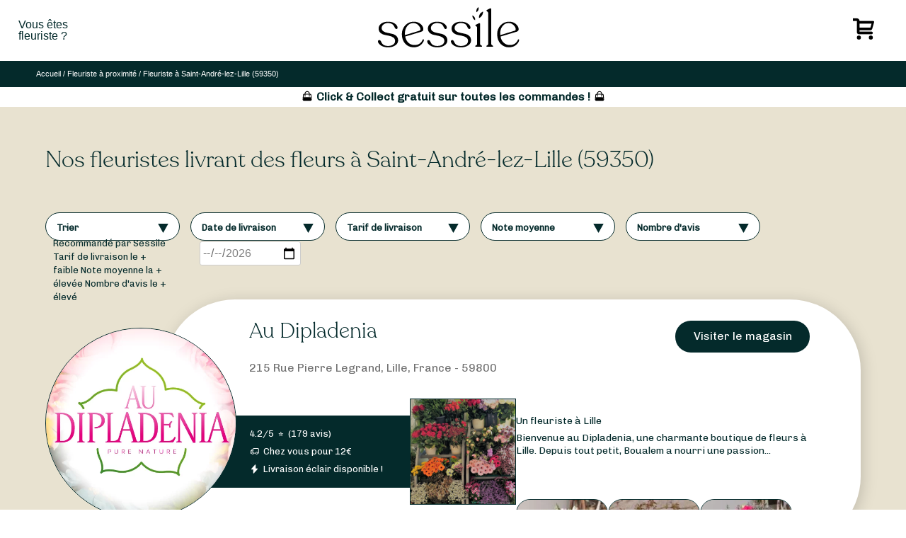

--- FILE ---
content_type: text/html; charset=UTF-8
request_url: https://www.sessile.fr/trouvez-votre-fleuriste/france/59350/
body_size: 52637
content:
<!doctype html>
<html lang="fr-FR" prefix="og: https://ogp.me/ns#">
<head>
<meta charset="UTF-8">
<meta name="viewport" content="width=device-width, initial-scale=1">
<link rel="profile" href="https://gmpg.org/xfn/11">
<link rel="apple-touch-icon" sizes="57x57" href="//cdn.sessile.fr/wp-content/themes/sessile-2021/assets/images/favicon/apple-icon-57x57.png">
<link rel="apple-touch-icon" sizes="60x60" href="//cdn.sessile.fr/wp-content/themes/sessile-2021/assets/images/favicon/apple-icon-60x60.png">
<link rel="apple-touch-icon" sizes="72x72" href="//cdn.sessile.fr/wp-content/themes/sessile-2021/assets/images/favicon/apple-icon-72x72.png">
<link rel="apple-touch-icon" sizes="76x76" href="//cdn.sessile.fr/wp-content/themes/sessile-2021/assets/images/favicon/apple-icon-76x76.png">
<link rel="apple-touch-icon" sizes="114x114" href="//cdn.sessile.fr/wp-content/themes/sessile-2021/assets/images/favicon/apple-icon-114x114.png">
<link rel="apple-touch-icon" sizes="120x120" href="//cdn.sessile.fr/wp-content/themes/sessile-2021/assets/images/favicon/apple-icon-120x120.png">
<link rel="apple-touch-icon" sizes="144x144" href="//cdn.sessile.fr/wp-content/themes/sessile-2021/assets/images/favicon/apple-icon-144x144.png">
<link rel="apple-touch-icon" sizes="152x152" href="//cdn.sessile.fr/wp-content/themes/sessile-2021/assets/images/favicon/apple-icon-152x152.png">
<link rel="apple-touch-icon" sizes="180x180" href="//cdn.sessile.fr/wp-content/themes/sessile-2021/assets/images/favicon/apple-icon-180x180.png">
<link rel="icon" type="image/png" sizes="192x192" href="//cdn.sessile.fr/wp-content/themes/sessile-2021/assets/images/favicon/android-icon-192x192.png">
<link rel="icon" type="image/png" sizes="32x32" href="//cdn.sessile.fr/wp-content/themes/sessile-2021/assets/images/favicon/favicon-32x32.png">
<link rel="icon" type="image/png" sizes="96x96" href="//cdn.sessile.fr/wp-content/themes/sessile-2021/assets/images/favicon/favicon-96x96.png">
<link rel="icon" type="image/png" sizes="16x16" href="//cdn.sessile.fr/wp-content/themes/sessile-2021/assets/images/favicon/favicon-16x16.png">
<link rel="manifest" href="/wp-content/themes/sessile-2021/assets/images/favicon/manifest.json">
<link rel="shortcut icon" href="//cdn.sessile.fr/wp-content/themes/sessile-2021/assets/images/favicon/apple-icon-60x60.png">
<meta name="msapplication-TileColor" content="#ffffff">
<meta name="msapplication-TileImage" content="/wp-content/themes/sessile-2021/assets/images/favicon//ms-icon-144x144.png">
<meta name="theme-color" content="#ffffff">
<link rel="preconnect" href="https://fonts.gstatic.com">
<link rel="preload" as="font" href="//cdn.sessile.fr/wp-content/themes/sessile-2021/assets/polices/recoleta-light/recoleta.woff" type="font/woff" crossorigin>
<link rel="preload" as="font" href="//cdn.sessile.fr/wp-content/plugins/wp-menu-cart-pro/assets/fonts/cart.woff" type="font/woff" crossorigin>
<script data-cfasync="false" data-pagespeed-no-defer>var gtm4wp_datalayer_name="dataLayer";
var dataLayer=dataLayer||[];
const gtm4wp_use_sku_instead=false;
const gtm4wp_currency='EUR';
const gtm4wp_product_per_impression=10;
const gtm4wp_clear_ecommerce=false;</script>
<title>Les meilleurs fleuristes à Saint-André-lez-Lille (59350) | Sessile</title>
<meta name="description" content="Découvrez les plus beaux fleuristes à Saint-André-lez-Lille (59350), et faites-vous livrer vos bouquets de fleurs de saison en quelques clics."/>
<meta name="robots" content="follow, index, max-snippet:-1, max-video-preview:-1, max-image-preview:large"/>
<link rel="canonical" href="https://www.sessile.fr/trouvez-votre-fleuriste/france/59350/"/>
<meta property="og:locale" content="fr_FR"/>
<meta property="og:type" content="article"/>
<meta property="og:title" content="Les meilleurs fleuristes à Saint-André-lez-Lille (59350) | Sessile"/>
<meta property="og:description" content="Découvrez les plus beaux fleuristes à Saint-André-lez-Lille (59350), et faites-vous livrer vos bouquets de fleurs de saison en quelques clics."/>
<meta property="og:url" content="https://www.sessile.fr/trouvez-votre-fleuriste/france/59350/"/>
<meta property="og:site_name" content="Sessile"/>
<meta property="article:publisher" content="https://www.facebook.com/sessilefleuristes/"/>
<meta property="og:updated_time" content="2025-07-18T10:17:02+02:00"/>
<meta property="og:image" content="https://www.sessile.fr/wp-content/uploads/2021/04/sessile-social-logo.jpg"/>
<meta property="og:image:secure_url" content="https://www.sessile.fr/wp-content/uploads/2021/04/sessile-social-logo.jpg"/>
<meta property="og:image:width" content="500"/>
<meta property="og:image:height" content="260"/>
<meta property="og:image:alt" content="Saint-André-lez-Lille"/>
<meta property="og:image:type" content="image/jpeg"/>
<meta name="twitter:card" content="summary_large_image"/>
<meta name="twitter:title" content="Les meilleurs fleuristes à Saint-André-lez-Lille (59350) | Sessile"/>
<meta name="twitter:description" content="Découvrez les plus beaux fleuristes à Saint-André-lez-Lille (59350), et faites-vous livrer vos bouquets de fleurs de saison en quelques clics."/>
<meta name="twitter:image" content="https://www.sessile.fr/wp-content/uploads/2021/04/sessile-social-logo.jpg"/>
<link rel='dns-prefetch' href='//maps.googleapis.com'/>
<link rel="alternate" title="oEmbed (JSON)" type="application/json+oembed" href="https://www.sessile.fr/wp-json/oembed/1.0/embed?url=https%3A%2F%2Fwww.sessile.fr%2Ftrouvez-votre-fleuriste%2Ffrance%2F59350%2F"/>
<link rel="alternate" title="oEmbed (XML)" type="text/xml+oembed" href="https://www.sessile.fr/wp-json/oembed/1.0/embed?url=https%3A%2F%2Fwww.sessile.fr%2Ftrouvez-votre-fleuriste%2Ffrance%2F59350%2F&#038;format=xml"/>
<style id='wp-img-auto-sizes-contain-inline-css'>img:is([sizes=auto i],[sizes^="auto," i]){contain-intrinsic-size:3000px 1500px}</style>
<style id='wp-block-library-inline-css'>:root{--wp-block-synced-color:#7a00df;--wp-block-synced-color--rgb:122,0,223;--wp-bound-block-color:var(--wp-block-synced-color);--wp-editor-canvas-background:#ddd;--wp-admin-theme-color:#007cba;--wp-admin-theme-color--rgb:0,124,186;--wp-admin-theme-color-darker-10:#006ba1;--wp-admin-theme-color-darker-10--rgb:0,107,160.5;--wp-admin-theme-color-darker-20:#005a87;--wp-admin-theme-color-darker-20--rgb:0,90,135;--wp-admin-border-width-focus:2px}@media (min-resolution:192dpi){:root{--wp-admin-border-width-focus:1.5px}}.wp-element-button{cursor:pointer}:root .has-very-light-gray-background-color{background-color:#eee}:root .has-very-dark-gray-background-color{background-color:#313131}:root .has-very-light-gray-color{color:#eee}:root .has-very-dark-gray-color{color:#313131}:root .has-vivid-green-cyan-to-vivid-cyan-blue-gradient-background{background:linear-gradient(135deg,#00d084,#0693e3)}:root .has-purple-crush-gradient-background{background:linear-gradient(135deg,#34e2e4,#4721fb 50%,#ab1dfe)}:root .has-hazy-dawn-gradient-background{background:linear-gradient(135deg,#faaca8,#dad0ec)}:root .has-subdued-olive-gradient-background{background:linear-gradient(135deg,#fafae1,#67a671)}:root .has-atomic-cream-gradient-background{background:linear-gradient(135deg,#fdd79a,#004a59)}:root .has-nightshade-gradient-background{background:linear-gradient(135deg,#330968,#31cdcf)}:root .has-midnight-gradient-background{background:linear-gradient(135deg,#020381,#2874fc)}:root{--wp--preset--font-size--normal:16px;--wp--preset--font-size--huge:42px}.has-regular-font-size{font-size:1em}.has-larger-font-size{font-size:2.625em}.has-normal-font-size{font-size:var(--wp--preset--font-size--normal)}.has-huge-font-size{font-size:var(--wp--preset--font-size--huge)}.has-text-align-center{text-align:center}.has-text-align-left{text-align:left}.has-text-align-right{text-align:right}.has-fit-text{white-space:nowrap!important}#end-resizable-editor-section{display:none}.aligncenter{clear:both}.items-justified-left{justify-content:flex-start}.items-justified-center{justify-content:center}.items-justified-right{justify-content:flex-end}.items-justified-space-between{justify-content:space-between}.screen-reader-text{border:0;clip-path:inset(50%);height:1px;margin:-1px;overflow:hidden;padding:0;position:absolute;width:1px;word-wrap:normal!important}.screen-reader-text:focus{background-color:#ddd;clip-path:none;color:#444;display:block;font-size:1em;height:auto;left:5px;line-height:normal;padding:15px 23px 14px;text-decoration:none;top:5px;width:auto;z-index:100000}html :where(.has-border-color){border-style:solid}html :where([style*=border-top-color]){border-top-style:solid}html :where([style*=border-right-color]){border-right-style:solid}html :where([style*=border-bottom-color]){border-bottom-style:solid}html :where([style*=border-left-color]){border-left-style:solid}html :where([style*=border-width]){border-style:solid}html :where([style*=border-top-width]){border-top-style:solid}html :where([style*=border-right-width]){border-right-style:solid}html :where([style*=border-bottom-width]){border-bottom-style:solid}html :where([style*=border-left-width]){border-left-style:solid}html :where(img[class*=wp-image-]){height:auto;max-width:100%}:where(figure){margin:0 0 1em}html :where(.is-position-sticky){--wp-admin--admin-bar--position-offset:var(--wp-admin--admin-bar--height,0px)}@media screen and (max-width:600px){html :where(.is-position-sticky){--wp-admin--admin-bar--position-offset:0px}}</style>
<link rel="stylesheet" type="text/css" href="//cdn.sessile.fr/wp-content/cache/wpfc-minified/k107t7mp/6m2fr.css" media="all"/>
<style id='global-styles-inline-css'>:root{--wp--preset--aspect-ratio--square:1;--wp--preset--aspect-ratio--4-3:4/3;--wp--preset--aspect-ratio--3-4:3/4;--wp--preset--aspect-ratio--3-2:3/2;--wp--preset--aspect-ratio--2-3:2/3;--wp--preset--aspect-ratio--16-9:16/9;--wp--preset--aspect-ratio--9-16:9/16;--wp--preset--color--black:#000000;--wp--preset--color--cyan-bluish-gray:#abb8c3;--wp--preset--color--white:#ffffff;--wp--preset--color--pale-pink:#f78da7;--wp--preset--color--vivid-red:#cf2e2e;--wp--preset--color--luminous-vivid-orange:#ff6900;--wp--preset--color--luminous-vivid-amber:#fcb900;--wp--preset--color--light-green-cyan:#7bdcb5;--wp--preset--color--vivid-green-cyan:#00d084;--wp--preset--color--pale-cyan-blue:#8ed1fc;--wp--preset--color--vivid-cyan-blue:#0693e3;--wp--preset--color--vivid-purple:#9b51e0;--wp--preset--gradient--vivid-cyan-blue-to-vivid-purple:linear-gradient(135deg,rgb(6,147,227) 0%,rgb(155,81,224) 100%);--wp--preset--gradient--light-green-cyan-to-vivid-green-cyan:linear-gradient(135deg,rgb(122,220,180) 0%,rgb(0,208,130) 100%);--wp--preset--gradient--luminous-vivid-amber-to-luminous-vivid-orange:linear-gradient(135deg,rgb(252,185,0) 0%,rgb(255,105,0) 100%);--wp--preset--gradient--luminous-vivid-orange-to-vivid-red:linear-gradient(135deg,rgb(255,105,0) 0%,rgb(207,46,46) 100%);--wp--preset--gradient--very-light-gray-to-cyan-bluish-gray:linear-gradient(135deg,rgb(238,238,238) 0%,rgb(169,184,195) 100%);--wp--preset--gradient--cool-to-warm-spectrum:linear-gradient(135deg,rgb(74,234,220) 0%,rgb(151,120,209) 20%,rgb(207,42,186) 40%,rgb(238,44,130) 60%,rgb(251,105,98) 80%,rgb(254,248,76) 100%);--wp--preset--gradient--blush-light-purple:linear-gradient(135deg,rgb(255,206,236) 0%,rgb(152,150,240) 100%);--wp--preset--gradient--blush-bordeaux:linear-gradient(135deg,rgb(254,205,165) 0%,rgb(254,45,45) 50%,rgb(107,0,62) 100%);--wp--preset--gradient--luminous-dusk:linear-gradient(135deg,rgb(255,203,112) 0%,rgb(199,81,192) 50%,rgb(65,88,208) 100%);--wp--preset--gradient--pale-ocean:linear-gradient(135deg,rgb(255,245,203) 0%,rgb(182,227,212) 50%,rgb(51,167,181) 100%);--wp--preset--gradient--electric-grass:linear-gradient(135deg,rgb(202,248,128) 0%,rgb(113,206,126) 100%);--wp--preset--gradient--midnight:linear-gradient(135deg,rgb(2,3,129) 0%,rgb(40,116,252) 100%);--wp--preset--font-size--small:13px;--wp--preset--font-size--medium:20px;--wp--preset--font-size--large:36px;--wp--preset--font-size--x-large:42px;--wp--preset--spacing--20:0.44rem;--wp--preset--spacing--30:0.67rem;--wp--preset--spacing--40:1rem;--wp--preset--spacing--50:1.5rem;--wp--preset--spacing--60:2.25rem;--wp--preset--spacing--70:3.38rem;--wp--preset--spacing--80:5.06rem;--wp--preset--shadow--natural:6px 6px 9px rgba(0, 0, 0, 0.2);--wp--preset--shadow--deep:12px 12px 50px rgba(0, 0, 0, 0.4);--wp--preset--shadow--sharp:6px 6px 0px rgba(0, 0, 0, 0.2);--wp--preset--shadow--outlined:6px 6px 0px -3px rgb(255, 255, 255), 6px 6px rgb(0, 0, 0);--wp--preset--shadow--crisp:6px 6px 0px rgb(0, 0, 0);}:where(.is-layout-flex){gap:0.5em;}:where(.is-layout-grid){gap:0.5em;}body .is-layout-flex{display:flex;}.is-layout-flex{flex-wrap:wrap;align-items:center;}.is-layout-flex > :is(*, div){margin:0;}body .is-layout-grid{display:grid;}.is-layout-grid > :is(*, div){margin:0;}:where(.wp-block-columns.is-layout-flex){gap:2em;}:where(.wp-block-columns.is-layout-grid){gap:2em;}:where(.wp-block-post-template.is-layout-flex){gap:1.25em;}:where(.wp-block-post-template.is-layout-grid){gap:1.25em;}.has-black-color{color:var(--wp--preset--color--black) !important;}.has-cyan-bluish-gray-color{color:var(--wp--preset--color--cyan-bluish-gray) !important;}.has-white-color{color:var(--wp--preset--color--white) !important;}.has-pale-pink-color{color:var(--wp--preset--color--pale-pink) !important;}.has-vivid-red-color{color:var(--wp--preset--color--vivid-red) !important;}.has-luminous-vivid-orange-color{color:var(--wp--preset--color--luminous-vivid-orange) !important;}.has-luminous-vivid-amber-color{color:var(--wp--preset--color--luminous-vivid-amber) !important;}.has-light-green-cyan-color{color:var(--wp--preset--color--light-green-cyan) !important;}.has-vivid-green-cyan-color{color:var(--wp--preset--color--vivid-green-cyan) !important;}.has-pale-cyan-blue-color{color:var(--wp--preset--color--pale-cyan-blue) !important;}.has-vivid-cyan-blue-color{color:var(--wp--preset--color--vivid-cyan-blue) !important;}.has-vivid-purple-color{color:var(--wp--preset--color--vivid-purple) !important;}.has-black-background-color{background-color:var(--wp--preset--color--black) !important;}.has-cyan-bluish-gray-background-color{background-color:var(--wp--preset--color--cyan-bluish-gray) !important;}.has-white-background-color{background-color:var(--wp--preset--color--white) !important;}.has-pale-pink-background-color{background-color:var(--wp--preset--color--pale-pink) !important;}.has-vivid-red-background-color{background-color:var(--wp--preset--color--vivid-red) !important;}.has-luminous-vivid-orange-background-color{background-color:var(--wp--preset--color--luminous-vivid-orange) !important;}.has-luminous-vivid-amber-background-color{background-color:var(--wp--preset--color--luminous-vivid-amber) !important;}.has-light-green-cyan-background-color{background-color:var(--wp--preset--color--light-green-cyan) !important;}.has-vivid-green-cyan-background-color{background-color:var(--wp--preset--color--vivid-green-cyan) !important;}.has-pale-cyan-blue-background-color{background-color:var(--wp--preset--color--pale-cyan-blue) !important;}.has-vivid-cyan-blue-background-color{background-color:var(--wp--preset--color--vivid-cyan-blue) !important;}.has-vivid-purple-background-color{background-color:var(--wp--preset--color--vivid-purple) !important;}.has-black-border-color{border-color:var(--wp--preset--color--black) !important;}.has-cyan-bluish-gray-border-color{border-color:var(--wp--preset--color--cyan-bluish-gray) !important;}.has-white-border-color{border-color:var(--wp--preset--color--white) !important;}.has-pale-pink-border-color{border-color:var(--wp--preset--color--pale-pink) !important;}.has-vivid-red-border-color{border-color:var(--wp--preset--color--vivid-red) !important;}.has-luminous-vivid-orange-border-color{border-color:var(--wp--preset--color--luminous-vivid-orange) !important;}.has-luminous-vivid-amber-border-color{border-color:var(--wp--preset--color--luminous-vivid-amber) !important;}.has-light-green-cyan-border-color{border-color:var(--wp--preset--color--light-green-cyan) !important;}.has-vivid-green-cyan-border-color{border-color:var(--wp--preset--color--vivid-green-cyan) !important;}.has-pale-cyan-blue-border-color{border-color:var(--wp--preset--color--pale-cyan-blue) !important;}.has-vivid-cyan-blue-border-color{border-color:var(--wp--preset--color--vivid-cyan-blue) !important;}.has-vivid-purple-border-color{border-color:var(--wp--preset--color--vivid-purple) !important;}.has-vivid-cyan-blue-to-vivid-purple-gradient-background{background:var(--wp--preset--gradient--vivid-cyan-blue-to-vivid-purple) !important;}.has-light-green-cyan-to-vivid-green-cyan-gradient-background{background:var(--wp--preset--gradient--light-green-cyan-to-vivid-green-cyan) !important;}.has-luminous-vivid-amber-to-luminous-vivid-orange-gradient-background{background:var(--wp--preset--gradient--luminous-vivid-amber-to-luminous-vivid-orange) !important;}.has-luminous-vivid-orange-to-vivid-red-gradient-background{background:var(--wp--preset--gradient--luminous-vivid-orange-to-vivid-red) !important;}.has-very-light-gray-to-cyan-bluish-gray-gradient-background{background:var(--wp--preset--gradient--very-light-gray-to-cyan-bluish-gray) !important;}.has-cool-to-warm-spectrum-gradient-background{background:var(--wp--preset--gradient--cool-to-warm-spectrum) !important;}.has-blush-light-purple-gradient-background{background:var(--wp--preset--gradient--blush-light-purple) !important;}.has-blush-bordeaux-gradient-background{background:var(--wp--preset--gradient--blush-bordeaux) !important;}.has-luminous-dusk-gradient-background{background:var(--wp--preset--gradient--luminous-dusk) !important;}.has-pale-ocean-gradient-background{background:var(--wp--preset--gradient--pale-ocean) !important;}.has-electric-grass-gradient-background{background:var(--wp--preset--gradient--electric-grass) !important;}.has-midnight-gradient-background{background:var(--wp--preset--gradient--midnight) !important;}.has-small-font-size{font-size:var(--wp--preset--font-size--small) !important;}.has-medium-font-size{font-size:var(--wp--preset--font-size--medium) !important;}.has-large-font-size{font-size:var(--wp--preset--font-size--large) !important;}.has-x-large-font-size{font-size:var(--wp--preset--font-size--x-large) !important;}</style>
<style id='classic-theme-styles-inline-css'>.wp-block-button__link{color:#fff;background-color:#32373c;border-radius:9999px;box-shadow:none;text-decoration:none;padding:calc(.667em + 2px) calc(1.333em + 2px);font-size:1.125em}.wp-block-file__button{background:#32373c;color:#fff;text-decoration:none}</style>
<link rel="stylesheet" type="text/css" href="//cdn.sessile.fr/wp-content/cache/wpfc-minified/9a8n7cma/6m2fr.css" media="all"/>
<link rel="stylesheet" type="text/css" href="//cdn.sessile.fr/wp-content/cache/wpfc-minified/lldeb0bv/6m2fr.css" media="only screen and (max-width: 768px)"/>
<link rel="stylesheet" type="text/css" href="//cdn.sessile.fr/wp-content/cache/wpfc-minified/9askfqwm/6m2fr.css" media="all"/>
<style id='woocommerce-inline-inline-css'>.woocommerce form .form-row .required{visibility:visible;}</style>
<link rel="stylesheet" type="text/css" href="//cdn.sessile.fr/wp-content/cache/wpfc-minified/2d9swr06/6m2fr.css" media="all"/>
<style id="weglot-custom-style">aside.country-selector.weglot-default{display:none !important;}</style>
<link rel="stylesheet" type="text/css" href="//cdn.sessile.fr/wp-content/cache/wpfc-minified/ez6qxp3/6m2fr.css" media="all"/>
<style id='wpmenucart-icons-inline-css'>@font-face{font-family:'WPMenuCart';src:url('//cdn.sessile.fr/wp-content/plugins/wp-menu-cart-pro/assets/fonts/WPMenuCart.eot');src:url('//cdn.sessile.fr/wp-content/plugins/wp-menu-cart-pro/assets/fonts/WPMenuCart.eot?#iefix') format('embedded-opentype'), url('//cdn.sessile.fr/wp-content/plugins/wp-menu-cart-pro/assets/fonts/WPMenuCart.woff2') format('woff2'), url('//cdn.sessile.fr/wp-content/plugins/wp-menu-cart-pro/assets/fonts/WPMenuCart.woff') format('woff'), url('//cdn.sessile.fr/wp-content/plugins/wp-menu-cart-pro/assets/fonts/WPMenuCart.ttf') format('truetype'), url('https://www.sessile.fr/wp-content/plugins/wp-menu-cart-pro/assets/fonts/WPMenuCart.svg#WPMenuCart') format('svg');font-weight:normal;font-style:normal;font-display:swap;}</style>
<link rel="stylesheet" type="text/css" href="//cdn.sessile.fr/wp-content/cache/wpfc-minified/dic1hvgz/6m2fr.css" media="all"/>
<script data-wpfc-render="false">(function(){let events=["mousemove", "wheel", "scroll", "touchstart", "touchmove"];let fired=false;events.forEach(function(event){window.addEventListener(event, function(){if(fired===false){fired=true;setTimeout(function(){ (function(d,s){var f=d.getElementsByTagName(s)[0];j=d.createElement(s);j.setAttribute('src', 'https://www.sessile.fr/wp-content/plugins/woocommerce/assets/js/frontend/add-to-cart.min.js?ver=10.4.3');j.setAttribute('id', 'wc-add-to-cart-js');j.setAttribute('data-wp-strategy', 'defer');f.parentNode.insertBefore(j,f);})(document,'script'); }, 64);}},{once: true});});})();</script>
<link rel="https://api.w.org/" href="https://www.sessile.fr/wp-json/"/><link rel="EditURI" type="application/rsd+xml" title="RSD" href="https://www.sessile.fr/xmlrpc.php?rsd"/>
<link rel='shortlink' href='https://www.sessile.fr/?p=63448'/>
<script data-cfasync="false" data-pagespeed-no-defer>var dataLayer_content={"visitorType":"visitor-logged-out","visitorUsername":"","pagePostType":"ville","pagePostType2":"single-ville","pagePostAuthor":"Main_Sessile_admiN","pagePostDate":"3 novembre 2020","pagePostDateYear":2020,"pagePostDateMonth":11,"pagePostDateDay":3,"pagePostDateDayName":"mardi","pagePostDateHour":6,"pagePostDateMinute":18,"pagePostDateIso":"2020-11-03T06:18:47+01:00","pagePostDateUnix":1604384327,"cartContent":{"totals":{"applied_coupons":[],"discount_total":0,"subtotal":0,"total":0},"items":[]}};
dataLayer.push(dataLayer_content);</script>
<script data-wpfc-render="false">(function(){let events=["mousemove", "wheel", "scroll", "touchstart", "touchmove"];let fired=false;events.forEach(function(event){window.addEventListener(event, function(){if(fired===false){fired=true;setTimeout(function(){
(function(w,d,s,l,i){w[l]=w[l]||[];w[l].push({'gtm.start':
new Date().getTime(),event:'gtm.js'});var f=d.getElementsByTagName(s)[0],
j=d.createElement(s),dl=l!='dataLayer'?'&l='+l:'';j.async=true;j.src=
'//www.googletagmanager.com/gtm.js?id='+i+dl;f.parentNode.insertBefore(j,f);
})(window,document,'script','dataLayer','GTM-MD9BB5P');
}, 65);}},{once: true});});})();</script>
<script type="application/json" id="weglot-data">{"website":"https:\/\/www.sessile.fr","uid":"8c64d9e0c3","project_slug":"www-sessile-fr","language_from":"fr","language_from_custom_flag":null,"language_from_custom_name":null,"excluded_paths":[{"type":"MATCH_REGEX","value":"\/trouvez-votre-fleuriste\/(saint-barthelemy|luxembourg|monaco|saint-martin|wallis-and-futuna|saint-pierre-and-miquelon|reunion|new-caledonia|mayotte|martinique|guadeloupe|french-polynesia|french-guiana|belgium|france|France)\/","language_button_displayed":false,"exclusion_behavior":"REDIRECT","excluded_languages":[],"regex":"\/trouvez-votre-fleuriste\/(saint-barthelemy|luxembourg|monaco|saint-martin|wallis-and-futuna|saint-pierre-and-miquelon|reunion|new-caledonia|mayotte|martinique|guadeloupe|french-polynesia|french-guiana|belgium|france|France)\/"},{"type":"END_WITH","value":"\/trouvez-votre-fleuriste\/","language_button_displayed":false,"exclusion_behavior":"REDIRECT","excluded_languages":[],"regex":"\/trouvez\\-votre\\-fleuriste\/$"},{"type":"MATCH_REGEX","value":"\/trouvez-votre-fleuriste\/(.*)\/(.*[a-zA-Z]+.*)\/","language_button_displayed":false,"exclusion_behavior":"REDIRECT","excluded_languages":[],"regex":"\/trouvez-votre-fleuriste\/(.*)\/(.*[a-zA-Z]+.*)\/"},{"type":"MATCH_REGEX","value":"\/(blumenlieferung-frankreich|bloemen-bezorgen-frankrijk|consegna-fiori-francia|entrega-flores-franca|entrega-flores-francia|flower-delivery-france)\/","language_button_displayed":false,"exclusion_behavior":"REDIRECT","excluded_languages":[],"regex":"\/(blumenlieferung-frankreich|bloemen-bezorgen-frankrijk|consegna-fiori-francia|entrega-flores-franca|entrega-flores-francia|flower-delivery-france)\/"},{"type":"MATCH_REGEX","value":"\/bouquets-(best-sellers|occasions|saisons)\/","language_button_displayed":false,"exclusion_behavior":"REDIRECT","excluded_languages":[],"regex":"\/bouquets-(best-sellers|occasions|saisons)\/"},{"type":"MATCH_REGEX","value":"\/(fleuriste-ouvert-|livraison-de-fleurs-|livraison-de-plantes-)","language_button_displayed":false,"exclusion_behavior":"REDIRECT","excluded_languages":[],"regex":"\/(fleuriste-ouvert-|livraison-de-fleurs-|livraison-de-plantes-)"},{"type":"MATCH_REGEX","value":"\/(blog|plaidoyer|code-promo-sessile|contactez-nous|je-suis-fleuriste|mentions-legales|mission|notre-dernier-cp|offre-entreprise|politique-de-confidentialite|qui-sommes-nous|recevez-des-bouquets-regulierement-pour-embellir-votre-quotidien|sessile-pro-linterface-qui-facilite-les-circuits-courts|un-achat-responsable-et-durable|une-interface-claire-et-intuitive|un-reseau-dartisans-fleuristes-de-proximite|jeu-concours|conditions-generales-de-vente|commandez-des-bouquets-sur-mesure)\/","language_button_displayed":false,"exclusion_behavior":"REDIRECT","excluded_languages":[],"regex":"\/(blog|plaidoyer|code-promo-sessile|contactez-nous|je-suis-fleuriste|mentions-legales|mission|notre-dernier-cp|offre-entreprise|politique-de-confidentialite|qui-sommes-nous|recevez-des-bouquets-regulierement-pour-embellir-votre-quotidien|sessile-pro-linterface-qui-facilite-les-circuits-courts|un-achat-responsable-et-durable|une-interface-claire-et-intuitive|un-reseau-dartisans-fleuristes-de-proximite|jeu-concours|conditions-generales-de-vente|commandez-des-bouquets-sur-mesure)\/"},{"type":"MATCH_REGEX","value":"\/(mon-compte|store-manager|vendor-register|partenariat|search)\/","language_button_displayed":false,"exclusion_behavior":"REDIRECT","excluded_languages":[],"regex":"\/(mon-compte|store-manager|vendor-register|partenariat|search)\/"},{"type":"CONTAIN","value":"\/panier\/","language_button_displayed":false,"exclusion_behavior":"REDIRECT","excluded_languages":[],"regex":"\/panier\/"},{"type":"CONTAIN","value":"\/commande\/","language_button_displayed":false,"exclusion_behavior":"REDIRECT","excluded_languages":[],"regex":"\/commande\/"},{"type":"CONTAIN","value":"\/trouvez-votre-fleuriste\/","language_button_displayed":false,"exclusion_behavior":"REDIRECT","excluded_languages":["es","de"],"regex":"\/trouvez\\-votre\\-fleuriste\/"}],"excluded_blocks":[{"value":".store-description-storepage .store-description-col h2 span","description":"Nom boutique (bloc \u00e0 propos)"},{"value":".reviews-section .reviewer-name","description":"Nom auteur (bloc avis) v1"},{"value":"#main > div.breadcumbs_pages > ol > li:nth-child(7) > a > span","description":"Nom boutique fil ariane  - WG Support"},{"value":".reviewer-infos > p.reviewer-name","description":"Nom de l'auteur (bloc avis) v2"},{"value":".top_bar_store .storename","description":"Nom boutique (top bar)"}],"custom_settings":{"button_style":{"with_flags":true,"flag_type":"rectangle_mat","with_name":true,"full_name":true,"is_dropdown":false,"custom_css":"aside.country-selector.weglot-default{\r\n  display: none !important;\r\n}"},"wp_user_version":"5.2","translate_email":false,"translate_search":false,"translate_amp":false,"switchers":[{"templates":{"name":"default","hash":"095ffb8d22f66be52959023fa4eeb71a05f20f73"},"location":[],"style":{"with_flags":true,"flag_type":"rectangle_mat","with_name":true,"full_name":true,"is_dropdown":false}}],"definitions":[]},"pending_translation_enabled":false,"curl_ssl_check_enabled":true,"custom_css":"aside.country-selector.weglot-default{\r\n  display: none !important;\r\n}","languages":[{"language_to":"en","custom_code":null,"custom_name":null,"custom_local_name":null,"provider":null,"enabled":true,"automatic_translation_enabled":true,"deleted_at":null,"connect_host_destination":null,"custom_flag":null},{"language_to":"es","custom_code":null,"custom_name":null,"custom_local_name":null,"provider":null,"enabled":true,"automatic_translation_enabled":true,"deleted_at":null,"connect_host_destination":null,"custom_flag":null},{"language_to":"de","custom_code":null,"custom_name":null,"custom_local_name":null,"provider":null,"enabled":true,"automatic_translation_enabled":true,"deleted_at":null,"connect_host_destination":null,"custom_flag":null}],"organization_slug":"w-cd6531a839","api_domain":"cdn-api-weglot.com","product":"1.0","current_language":"fr","switcher_links":{"fr":"https:\/\/www.sessile.fr\/trouvez-votre-fleuriste\/france\/59350\/","en":"https:\/\/www.sessile.fr\/en\/trouvez-votre-fleuriste\/france\/59350\/","es":"https:\/\/www.sessile.fr\/es\/trouvez-votre-fleuriste\/france\/59350\/","de":"https:\/\/www.sessile.fr\/de\/trouvez-votre-fleuriste\/france\/59350\/"},"original_path":"\/trouvez-votre-fleuriste\/france\/59350\/"}</script><link rel="pingback" href="https://www.sessile.fr/xmlrpc.php">	<noscript><style>.woocommerce-product-gallery{opacity:1 !important;}</style></noscript>
<link rel="icon" href="//cdn.sessile.fr/wp-content/uploads/2021/03/sessile-favicon-100x100.png" sizes="32x32"/>
<link rel="icon" href="//cdn.sessile.fr/wp-content/uploads/2021/03/sessile-favicon.png" sizes="192x192"/>
<link rel="apple-touch-icon" href="//cdn.sessile.fr/wp-content/uploads/2021/03/sessile-favicon.png"/>
<meta name="msapplication-TileImage" content="https://www.sessile.fr/wp-content/uploads/2021/03/sessile-favicon.png"/>
<link rel="stylesheet" type="text/css" href="//cdn.sessile.fr/wp-content/cache/wpfc-minified/e2aidglp/6m2fs.css" media="all"/>
<style id='wpcf7-6975757bef0c9-inline-inline-css'>#wpcf7-6975757bef0c9-wrapper{display:none !important;visibility:hidden !important;}</style>
<script data-wpfc-render="false">var Wpfcll={s:[],osl:0,scroll:false,i:function(){Wpfcll.ss();window.addEventListener('load',function(){let observer=new MutationObserver(mutationRecords=>{Wpfcll.osl=Wpfcll.s.length;Wpfcll.ss();if(Wpfcll.s.length > Wpfcll.osl){Wpfcll.ls(false);}});observer.observe(document.getElementsByTagName("html")[0],{childList:true,attributes:true,subtree:true,attributeFilter:["src"],attributeOldValue:false,characterDataOldValue:false});Wpfcll.ls(true);});window.addEventListener('scroll',function(){Wpfcll.scroll=true;Wpfcll.ls(false);});window.addEventListener('resize',function(){Wpfcll.scroll=true;Wpfcll.ls(false);});window.addEventListener('click',function(){Wpfcll.scroll=true;Wpfcll.ls(false);});},c:function(e,pageload){var w=document.documentElement.clientHeight || body.clientHeight;var n=0;if(pageload){n=0;}else{n=(w > 800) ? 800:200;n=Wpfcll.scroll ? 800:n;}var er=e.getBoundingClientRect();var t=0;var p=e.parentNode ? e.parentNode:false;if(typeof p.getBoundingClientRect=="undefined"){var pr=false;}else{var pr=p.getBoundingClientRect();}if(er.x==0 && er.y==0){for(var i=0;i < 10;i++){if(p){if(pr.x==0 && pr.y==0){if(p.parentNode){p=p.parentNode;}if(typeof p.getBoundingClientRect=="undefined"){pr=false;}else{pr=p.getBoundingClientRect();}}else{t=pr.top;break;}}};}else{t=er.top;}if(w - t+n > 0){return true;}return false;},r:function(e,pageload){var s=this;var oc,ot;try{oc=e.getAttribute("data-wpfc-original-src");ot=e.getAttribute("data-wpfc-original-srcset");originalsizes=e.getAttribute("data-wpfc-original-sizes");if(s.c(e,pageload)){if(oc || ot){if(e.tagName=="DIV" || e.tagName=="A" || e.tagName=="SPAN"){e.style.backgroundImage="url("+oc+")";e.removeAttribute("data-wpfc-original-src");e.removeAttribute("data-wpfc-original-srcset");e.removeAttribute("onload");}else{if(oc){e.setAttribute('src',oc);}if(ot){e.setAttribute('srcset',ot);}if(originalsizes){e.setAttribute('sizes',originalsizes);}if(e.getAttribute("alt") && e.getAttribute("alt")=="blank"){e.removeAttribute("alt");}e.removeAttribute("data-wpfc-original-src");e.removeAttribute("data-wpfc-original-srcset");e.removeAttribute("data-wpfc-original-sizes");e.removeAttribute("onload");if(e.tagName=="IFRAME"){var y="https://www.youtube.com/embed/";if(navigator.userAgent.match(/\sEdge?\/\d/i)){e.setAttribute('src',e.getAttribute("src").replace(/.+\/templates\/youtube\.html\#/,y));}e.onload=function(){if(typeof window.jQuery !="undefined"){if(jQuery.fn.fitVids){jQuery(e).parent().fitVids({customSelector:"iframe[src]"});}}var s=e.getAttribute("src").match(/templates\/youtube\.html\#(.+)/);if(s){try{var i=e.contentDocument || e.contentWindow;if(i.location.href=="about:blank"){e.setAttribute('src',y+s[1]);}}catch(err){e.setAttribute('src',y+s[1]);}}}}}}else{if(e.tagName=="NOSCRIPT"){if(typeof window.jQuery !="undefined"){if(jQuery(e).attr("data-type")=="wpfc"){e.removeAttribute("data-type");jQuery(e).after(jQuery(e).text());}}}}}}catch(error){console.log(error);console.log("==>",e);}},ss:function(){var i=Array.prototype.slice.call(document.getElementsByTagName("img"));var f=Array.prototype.slice.call(document.getElementsByTagName("iframe"));var d=Array.prototype.slice.call(document.getElementsByTagName("div"));var a=Array.prototype.slice.call(document.getElementsByTagName("a"));var s=Array.prototype.slice.call(document.getElementsByTagName("span"));var n=Array.prototype.slice.call(document.getElementsByTagName("noscript"));this.s=i.concat(f).concat(d).concat(a).concat(s).concat(n);},ls:function(pageload){var s=this;[].forEach.call(s.s,function(e,index){s.r(e,pageload);});}};document.addEventListener('DOMContentLoaded',function(){wpfci();});function wpfci(){Wpfcll.i();}</script>
</head>
<body class="wp-singular ville-template-default single single-ville postid-63448 wp-theme-sessile-2021 theme-sessile-2021 woocommerce-no-js wcfm-theme-sessile-2021">
<noscript><iframe onload="Wpfcll.r(this,true);" data-wpfc-original-src="https://www.googletagmanager.com/ns.html?id=GTM-MD9BB5P" height="0" width="0" style="display:none;visibility:hidden" aria-hidden="true"></iframe></noscript>
<div id="page" class="site">
<a class="skip-link screen-reader-text" href="#primary">Skip to content</a>
<header id="masthead" class="site-header">
<div id="header_first">
<div id="cta_header" class="flex-item">
<div id="computer_menu"> <a href="/je-suis-fleuriste/">Vous êtes<br />fleuriste ?</a></div></div><nav role="navigation" class="mobile_menu">
<div id="menuToggle">
<input type="checkbox" />
<span></span>
<span></span>
<span></span>
<ul id="menu_mobile_link">
<div class="bg_menu">
<a href="/">
<li>Accueil</li>
</a>
<a href="/trouvez-votre-fleuriste/">
<li>Trouvez votre fleuriste</li>
</a>
<a href="/bouquets-occasions/">
<li>Bouquets par occasion</li>
</a>
<a href="/bouquets-saisons/">
<li>Bouquets par saison</li>
</a>
<a href="/bouquets-best-sellers/">
<li>Bouquets par type de fleurs</li>
</a>
<a href="/blog/">
<li>Notre blog</li>
</a>
<a href="/je-suis-fleuriste/">
<li>Vous êtes fleuriste ?</li>
</a>
<a href="/offre-entreprise/">
<li>Offre entreprise</li>
</a>
<div class="menu_reseaux_sociaux"> <a href="https://fr-fr.facebook.com/sessilefleuristes/" target="_blank"> <svg id="facebook" xmlns="http://www.w3.org/2000/svg" width="50" height="50" viewBox="0 0 42 42"> <path id="White" d="M675.235,112.553H637.871a2.318,2.318,0,0,0-2.318,2.318v37.364a2.318,2.318,0,0,0,2.318,2.318h20.115V138.288h-5.473V131.95h5.473v-4.675c0-5.425,3.313-8.379,8.153-8.379a44.913,44.913,0,0,1,4.891.25v5.669l-3.356,0c-2.632,0-3.141,1.251-3.141,3.086v4.047h6.277l-.817,6.339h-5.459v16.265h10.7a2.318,2.318,0,0,0,2.318-2.318V114.871A2.318,2.318,0,0,0,675.235,112.553Z" transform="translate(-635.553 -112.553)" fill="#fff" /> </svg></a> <a href="https://www.instagram.com/sessile_fleurs/" target="_blank"> <svg id="Instagram" xmlns="http://www.w3.org/2000/svg" width="50" height="50" viewBox="0 0 146 146"> <path id="Tracé_1655" data-name="Tracé 1655" d="M77.079,17.232c19.492,0,21.8.074,29.5.425,7.117.325,10.983,1.514,13.555,2.513a22.623,22.623,0,0,1,8.394,5.461,22.623,22.623,0,0,1,5.461,8.394c1,2.572,2.189,6.438,2.513,13.555.351,7.7.425,10.006.425,29.5s-.074,21.8-.425,29.5c-.325,7.117-1.514,10.983-2.513,13.555a24.176,24.176,0,0,1-13.854,13.854c-2.573,1-6.438,2.189-13.555,2.513-7.7.351-10.005.425-29.5.425s-21.8-.074-29.5-.425c-7.117-.325-10.983-1.514-13.555-2.513a22.623,22.623,0,0,1-8.394-5.461,22.62,22.62,0,0,1-5.461-8.394c-1-2.573-2.189-6.438-2.513-13.555-.351-7.7-.425-10.006-.425-29.5s.074-21.8.425-29.5c.325-7.117,1.514-10.983,2.513-13.555a22.623,22.623,0,0,1,5.461-8.394,22.623,22.623,0,0,1,8.394-5.461c2.572-1,6.438-2.189,13.555-2.513,7.7-.351,10.006-.425,29.5-.425m0-13.153c-19.826,0-22.312.084-30.1.439a53.583,53.583,0,0,0-17.72,3.393,35.783,35.783,0,0,0-12.93,8.42,35.783,35.783,0,0,0-8.42,12.93,53.583,53.583,0,0,0-3.393,17.72c-.355,7.786-.439,10.272-.439,30.1s.084,22.312.439,30.1A53.583,53.583,0,0,0,7.912,124.9a35.785,35.785,0,0,0,8.42,12.93,35.783,35.783,0,0,0,12.93,8.42,53.583,53.583,0,0,0,17.72,3.393c7.786.355,10.272.439,30.1.439s22.312-.084,30.1-.439a53.583,53.583,0,0,0,17.72-3.393,37.329,37.329,0,0,0,21.35-21.35,53.583,53.583,0,0,0,3.393-17.72c.355-7.786.439-10.272.439-30.1s-.084-22.312-.439-30.1a53.583,53.583,0,0,0-3.393-17.72,35.783,35.783,0,0,0-8.42-12.93,35.783,35.783,0,0,0-12.93-8.42,53.583,53.583,0,0,0-17.72-3.393c-7.786-.355-10.272-.439-30.1-.439Z" transform="translate(-4.079 -4.079)" fill="#fff" /> <path id="Tracé_1656" data-name="Tracé 1656" d="M164.122,126.635a37.487,37.487,0,1,0,37.486,37.487A37.487,37.487,0,0,0,164.122,126.635Zm0,61.82a24.333,24.333,0,1,1,24.334-24.333A24.333,24.333,0,0,1,164.122,188.455Z" transform="translate(-91.121 -91.121)" fill="#fff" /> <circle id="Ellipse_10" data-name="Ellipse 10" cx="8.76" cy="8.76" r="8.76" transform="translate(103.206 25.273)" fill="#fff" /> </svg> </a> <a href="/contactez-nous/"> <svg id="Mail" xmlns="http://www.w3.org/2000/svg" width="100" height="50" viewBox="2 -30 118 146"> <path d="M7.05,0H115.83a7.07,7.07,0,0,1,7,7.05V81.81a7,7,0,0,1-1.22,4,2.78,2.78,0,0,1-.66,1,2.62,2.62,0,0,1-.66.46,7,7,0,0,1-4.51,1.65H7.05a7.07,7.07,0,0,1-7-7V7.05A7.07,7.07,0,0,1,7.05,0Zm-.3,78.84L43.53,40.62,6.75,9.54v69.3ZM49.07,45.39,9.77,83.45h103L75.22,45.39l-11,9.21h0a2.7,2.7,0,0,1-3.45,0L49.07,45.39Zm31.6-4.84,35.46,38.6V9.2L80.67,40.55ZM10.21,5.41,62.39,47.7,112.27,5.41Z"/> </svg> </a></div></div></ul></div></nav>
<div id="logo" class="flex-item"> <a href="/"> <svg width="100%" height="100%" viewBox="0 0 385 114" version="1.1" xmlns="http://www.w3.org/2000/svg" xmlns:xlink="http://www.w3.org/1999/xlink" xml:space="preserve" xmlns:serif="http://www.serif.com/" style="fill-rule:evenodd;clip-rule:evenodd;stroke-linejoin:round;stroke-miterlimit:2;"> <g id="Plan-de-travail1" serif:id="Plan de travail1" transform="matrix(1,0,0,0.744186,-243.034,-128.556)"> <rect x="243.034" y="172.748" width="384.334" height="151.897" style="fill:none;" /> <clipPath id="_clip1"> <rect x="243.034" y="172.748" width="384.334" height="151.897" /> </clipPath> <g clip-path="url(#_clip1)"> <g transform="matrix(1.23182,0,0,1.65525,-107.413,-183.868)"> <g id="SESSILE"> <g transform="matrix(1,0,0,1,306.855,247.812)"> <path d="M0,56.738C-6.962,56.738 -12.429,55.281 -16.399,52.369C-20.37,49.456 -22.356,46.6 -22.358,43.8C-22.358,41.757 -21.298,40.735 -19.179,40.736C-18.187,40.742 -17.267,41.256 -16.74,42.097C-16.035,43.117 -15.427,44.201 -14.925,45.335C-14.302,46.677 -13.541,47.951 -12.656,49.136C-11.709,50.425 -10.158,51.523 -8.001,52.429C-5.451,53.408 -2.731,53.872 -0.001,53.792C4.462,53.792 8.151,52.79 11.064,50.784C13.977,48.779 15.434,46.074 15.433,42.671C15.433,39.417 14.185,36.902 11.688,35.124C8.959,33.25 5.865,31.973 2.609,31.379C-0.948,30.661 -4.504,29.904 -8.059,29.109C-11.448,28.401 -14.584,26.794 -17.138,24.456C-19.634,22.149 -20.882,18.989 -20.883,14.979C-20.883,10.743 -18.973,7.187 -15.151,4.311C-11.33,1.435 -6.469,-0.003 -0.569,-0.002C5.86,-0.002 11.043,1.417 14.98,4.253C18.917,7.09 20.883,10.098 20.879,13.276C20.879,15.244 19.934,16.228 18.043,16.227C17.098,16.207 16.234,15.689 15.772,14.864C15.087,13.814 14.48,12.714 13.957,11.574C13.3,10.202 12.522,8.892 11.631,7.658C10.461,6.164 8.913,5.009 7.148,4.311C4.773,3.34 2.222,2.876 -0.342,2.949C-3.863,2.863 -7.307,3.984 -10.103,6.126C-12.827,8.248 -14.188,10.859 -14.188,13.958C-14.188,17.134 -12.939,19.555 -10.442,21.221C-7.682,22.989 -4.595,24.185 -1.364,24.739C2.191,25.42 5.747,26.176 9.304,27.009C12.712,27.763 15.851,29.431 18.383,31.833C20.879,34.215 22.128,37.487 22.128,41.649C22.128,45.886 20.086,49.462 16,52.374C11.915,55.287 6.582,56.741 0,56.738" /> </g> <g transform="matrix(1,0,0,1,362.688,301.612)"> <path d="M0,-50.742C-5.524,-50.742 -10.026,-48.547 -13.504,-44.157C-16.982,-39.767 -18.723,-34.395 -18.726,-28.042C-18.726,-27.058 -18.65,-25.735 -18.499,-24.07L13.05,-33.715C14.714,-34.17 15.547,-35.229 15.548,-36.894C15.548,-39.919 13.997,-42.983 10.895,-46.086C8.061,-49.074 4.12,-50.759 0.002,-50.742L0,-50.742ZM20.313,-13.632C20.601,-14.415 21.433,-14.855 22.243,-14.653C23.151,-14.5 23.53,-13.933 23.377,-12.951C22.316,-8.788 19.801,-5.099 15.832,-1.886C11.863,1.328 6.699,2.936 0.341,2.938C-6.63,3.065 -13.314,0.168 -17.987,-5.006C-22.943,-10.301 -25.421,-17.299 -25.421,-26.001C-25.421,-33.869 -22.905,-40.471 -17.874,-45.805C-12.842,-51.14 -6.543,-53.807 1.021,-53.806C6.997,-53.806 11.991,-52.047 16.003,-48.529C20.015,-45.01 22.019,-41.171 22.017,-37.011C22.017,-34.286 20.39,-32.432 17.136,-31.449L-18.044,-20.895C-16.986,-15.068 -14.603,-10.471 -10.895,-7.105C-7.248,-3.762 -2.452,-1.953 2.495,-2.057C7.035,-2.057 10.799,-3.116 13.787,-5.235C16.751,-7.32 19.024,-10.244 20.313,-13.632" /> </g> <g transform="matrix(1,0,0,1,415.575,247.812)"> <path d="M0,56.738C-6.962,56.738 -12.429,55.281 -16.4,52.369C-20.372,49.456 -22.358,46.6 -22.359,43.8C-22.359,41.757 -21.299,40.735 -19.18,40.736C-18.188,40.742 -17.267,41.255 -16.741,42.097C-16.036,43.117 -15.428,44.201 -14.926,45.335C-14.303,46.677 -13.542,47.951 -12.656,49.136C-11.71,50.425 -10.159,51.523 -8.003,52.429C-5.452,53.408 -2.732,53.872 -0.001,53.792C4.462,53.792 8.15,52.79 11.063,50.784C13.975,48.779 15.431,46.074 15.432,42.671C15.432,39.417 14.184,36.902 11.688,35.124C8.959,33.25 5.865,31.973 2.609,31.379C-0.95,30.661 -4.505,29.904 -8.059,29.109C-11.449,28.401 -14.585,26.794 -17.14,24.456C-19.636,22.149 -20.884,18.989 -20.885,14.979C-20.885,10.743 -18.974,7.187 -15.152,4.311C-11.331,1.435 -6.47,-0.003 -0.57,-0.002C5.86,-0.002 11.042,1.417 14.979,4.253C18.914,7.09 20.881,10.098 20.879,13.276C20.879,15.244 19.934,16.228 18.042,16.227C17.097,16.207 16.233,15.689 15.771,14.864C15.086,13.814 14.479,12.714 13.956,11.574C13.299,10.202 12.521,8.891 11.63,7.658C10.459,6.164 8.912,5.008 7.146,4.311C4.772,3.34 2.221,2.876 -0.343,2.949C-3.863,2.863 -7.308,3.985 -10.104,6.126C-12.828,8.248 -14.189,10.859 -14.189,13.958C-14.189,17.134 -12.94,19.555 -10.443,21.221C-7.683,22.989 -4.596,24.185 -1.365,24.739C2.191,25.42 5.748,26.176 9.303,27.009C12.711,27.763 15.851,29.431 18.383,31.833C20.879,34.215 22.127,37.487 22.127,41.649C22.127,45.886 20.085,49.462 16,52.374C11.914,55.287 6.581,56.741 0,56.738" /> </g> <g transform="matrix(1,0,0,1,467.892,247.804)"> <path d="M0,56.746C-6.962,56.746 -12.428,55.289 -16.399,52.377C-20.37,49.464 -22.356,46.608 -22.357,43.808C-22.357,41.765 -21.298,40.743 -19.18,40.744C-18.187,40.749 -17.266,41.263 -16.739,42.105C-16.035,43.125 -15.427,44.209 -14.924,45.343C-14.301,46.685 -13.541,47.959 -12.655,49.144C-11.709,50.433 -10.157,51.531 -8.001,52.437C-5.45,53.416 -2.731,53.88 0,53.8C4.463,53.8 8.151,52.798 11.065,50.792C13.978,48.787 15.434,46.082 15.434,42.679C15.434,39.425 14.186,36.91 11.688,35.132C8.96,33.258 5.866,31.981 2.61,31.387C-0.947,30.669 -4.503,29.912 -8.058,29.117C-11.447,28.407 -14.583,26.798 -17.137,24.459C-19.633,22.152 -20.881,18.993 -20.881,14.982C-20.881,10.746 -18.97,7.19 -15.149,4.314C-11.329,1.438 -6.468,0 -0.567,0.001C5.863,0.001 11.046,1.42 14.982,4.256C18.917,7.093 20.884,10.1 20.883,13.279C20.883,15.247 19.937,16.231 18.046,16.23C17.101,16.21 16.237,15.692 15.775,14.867C15.09,13.817 14.483,12.717 13.96,11.578C13.304,10.205 12.525,8.894 11.634,7.662C10.464,6.167 8.916,5.011 7.15,4.314C4.776,3.343 2.226,2.879 -0.338,2.952C-3.859,2.867 -7.304,3.988 -10.099,6.129C-12.823,8.251 -14.184,10.862 -14.184,13.961C-14.184,17.137 -12.936,19.558 -10.439,21.225C-7.679,22.992 -4.591,24.188 -1.36,24.743C2.195,25.423 5.75,26.18 9.307,27.013C12.715,27.766 15.854,29.434 18.387,31.836C20.883,34.218 22.131,37.49 22.132,41.652C22.132,45.89 20.089,49.465 16.003,52.377C11.917,55.289 6.583,56.746 0,56.746" /> </g> <g transform="matrix(1,0,0,1,501.482,250.715)"> <path d="M0,52.701C-1.438,52.701 -2.156,52.31 -2.156,51.53L-2.156,51.104C-2.156,50.679 -1.815,50.306 -1.135,49.986C-0.408,49.639 0.278,49.21 0.909,48.709C1.583,48.19 1.964,47.376 1.929,46.526L1.929,10.859C1.948,9.851 1.606,8.869 0.964,8.092C0.404,7.386 -0.266,6.774 -1.021,6.281C-1.701,5.854 -2.042,5.5 -2.042,5.217L-2.042,4.897C-2.042,4.615 -1.588,4.225 -0.681,3.726L5.447,0.852C7.491,0 8.513,0.427 8.512,2.13L8.512,46.525C8.481,47.388 8.886,48.208 9.59,48.707C10.246,49.202 10.949,49.63 11.689,49.985C12.37,50.304 12.71,50.677 12.71,51.103L12.71,51.529C12.71,52.31 11.991,52.701 10.555,52.7L0,52.701Z" /> </g> <g transform="matrix(1,0,0,1,525.996,218.209)"> <path d="M0,85.206C-1.439,85.206 -2.158,84.79 -2.157,83.957L-2.157,83.617C-2.157,83.163 -1.494,82.577 -0.169,81.858C1.05,81.302 1.829,80.079 1.815,78.737L1.815,10.985C1.86,9.413 1.115,7.921 -0.169,7.013C-1.496,6.031 -2.158,5.388 -2.157,5.083L-2.157,4.859C-2.157,4.331 -1.703,3.876 -0.794,3.497L5.334,0.432C6.315,0.055 7.093,-0.001 7.66,0.263C8.237,0.543 8.578,1.156 8.511,1.795L8.511,78.737C8.511,80.098 9.21,81.139 10.61,81.858C12.009,82.578 12.708,83.164 12.708,83.617L12.708,83.957C12.708,84.791 11.952,85.207 10.439,85.206L0,85.206Z" /> </g> <g transform="matrix(1,0,0,1,573.091,301.613)"> <path d="M0,-50.743C-5.522,-50.743 -10.023,-48.548 -13.503,-44.158C-16.983,-39.768 -18.724,-34.396 -18.726,-28.043C-18.726,-27.059 -18.65,-25.736 -18.498,-24.071L13.051,-33.716C14.715,-34.171 15.547,-35.23 15.548,-36.895C15.548,-39.92 13.997,-42.984 10.895,-46.087C8.061,-49.076 4.118,-50.761 0,-50.743ZM20.314,-13.633C20.602,-14.416 21.435,-14.857 22.244,-14.654C23.153,-14.501 23.531,-13.934 23.379,-12.952C22.318,-8.789 19.803,-5.1 15.833,-1.887C11.864,1.327 6.7,2.935 0.342,2.937C-6.628,3.065 -13.313,0.167 -17.986,-5.007C-22.943,-10.302 -25.421,-17.3 -25.42,-26.002C-25.42,-33.87 -22.904,-40.472 -17.872,-45.806C-12.84,-51.141 -6.542,-53.808 1.023,-53.807C6.999,-53.807 11.992,-52.048 16.004,-48.53C20.016,-45.011 22.021,-41.172 22.019,-37.012C22.019,-34.287 20.392,-32.433 17.139,-31.45L-18.042,-20.896C-16.984,-15.069 -14.601,-10.472 -10.894,-7.106C-7.247,-3.763 -2.451,-1.954 2.496,-2.058C7.035,-2.058 10.799,-3.117 13.788,-5.236C16.752,-7.321 19.025,-10.245 20.314,-13.633" /> </g> <g transform="matrix(1,0,0,1,499.077,234.012)"> <path d="M0,10.475C0,10.475 -5.885,8.396 -6.228,0C-6.218,0.004 1.128,2.605 0,10.475" /> </g> <g transform="matrix(1,0,0,1,507.647,225.364)"> <path d="M0,14.271C0,14.271 8.249,11.631 9.07,0C9.055,0.006 -1.238,3.31 0,14.271" /> </g> <g transform="matrix(1,0,0,1,501.884,215.445)"> <path d="M0,11.396C0,11.396 -2.038,5.498 4.317,0C4.321,0.01 6.86,7.377 0,11.396" /> </g> </g> </g> </g> </g> </svg> </a></div><div id="account_cart" class="flex-item"><div class="wpmenucart-shortcode hover"><span class="reload_shortcode"> <a class="wpmenucart-contents empty-wpmenucart-visible wp-block-navigation-item__content" href="https://www.sessile.fr/panier/" title="Commencez vos achats"> <i class="wpmenucart-icon-shopping-cart-2" role="img" aria-label="Panier"></i> </a> <ul class="sub-menu wpmenucart empty wp-block-navigation__submenu-container"> <p class="cart_title">Votre panier</p> <li class="menu-item wpmenucart-submenu-item clearfix wp-block-navigation-item wp-block-navigation-link empty-cart"> <a href="https://www.sessile.fr/panier/" class="clearfix wp-block-navigation-item__content"> Votre panier est vide :-( </a> </li> </ul> </span></div></div></div></header>
<div class="breadcumbs_pages"> <ol itemscope itemtype="https://schema.org/BreadcrumbList"> <li itemprop="itemListElement" itemscope itemtype="https://schema.org/ListItem"> <a itemprop="item" href="/"> <span itemprop="name">Accueil</span></a> <meta itemprop="position" content="1"/> </li> <li>&nbsp;/&nbsp;</li> <li itemprop="itemListElement" itemscope itemtype="https://schema.org/ListItem"> <a itemprop="item" href="/trouvez-votre-fleuriste/"> <span itemprop="name">Fleuriste à proximité</span></a> <meta itemprop="position" content="2"/> </li> <li>&nbsp;/&nbsp;</li> <li itemprop="itemListElement" itemscope itemtype="https://schema.org/ListItem"> <a itemprop="item" href="/trouvez-votre-fleuriste/france/59350/"> <span itemprop="name"> Fleuriste à Saint-André-lez-Lille (59350)</span></a> <meta itemprop="position" content="3"/> </li> </ol></div><div class="cc_header"> <svg width="100%" height="100%" viewBox="0 0 800 800" version="1.1" xmlns="http://www.w3.org/2000/svg" xmlns:xlink="http://www.w3.org/1999/xlink" xml:space="preserve" xmlns:serif="http://www.serif.com/" style="fill-rule:evenodd;clip-rule:evenodd;stroke-linecap:round;stroke-linejoin:round;"> <g transform="matrix(1,0,0,0.532817,-2.70948,316.197)"> <path d="M165.681,327.013C168.94,292.797 197.677,266.667 232.047,266.667L567.953,266.667C602.323,266.667 631.06,292.797 634.32,327.013L659.717,593.68C663.443,632.82 632.663,666.667 593.35,666.667L206.651,666.667C167.335,666.667 136.557,632.82 140.284,593.68L165.681,327.013Z" style="fill-rule:nonzero;"/> </g> <path d="M533.333,266.667L571.99,266.667C606.663,266.667 635.547,293.244 638.427,327.797L660.65,594.463C663.89,633.33 633.217,666.667 594.213,666.667L205.787,666.667C166.784,666.667 136.111,633.33 139.35,594.463L161.573,327.797C164.452,293.244 193.336,266.667 228.009,266.667L266.667,266.667M533.333,266.667L266.667,266.667M533.333,266.667L533.333,233.333C533.333,197.971 519.287,164.057 494.28,139.052C469.277,114.048 435.363,100 400,100C364.637,100 330.724,114.048 305.719,139.052C280.714,164.057 266.667,197.971 266.667,233.333L266.667,266.667M533.333,266.667L533.333,400M266.667,266.667L266.667,400" style="fill:none;fill-rule:nonzero;stroke:black;stroke-width:50px;"/> </svg> Click & Collect gratuit sur toutes les commandes ! <svg width="100%" height="100%" viewBox="0 0 800 800" version="1.1" xmlns="http://www.w3.org/2000/svg" xmlns:xlink="http://www.w3.org/1999/xlink" xml:space="preserve" xmlns:serif="http://www.serif.com/" style="fill-rule:evenodd;clip-rule:evenodd;stroke-linecap:round;stroke-linejoin:round;"> <g transform="matrix(1,0,0,0.532817,-2.70948,316.197)"> <path d="M165.681,327.013C168.94,292.797 197.677,266.667 232.047,266.667L567.953,266.667C602.323,266.667 631.06,292.797 634.32,327.013L659.717,593.68C663.443,632.82 632.663,666.667 593.35,666.667L206.651,666.667C167.335,666.667 136.557,632.82 140.284,593.68L165.681,327.013Z" style="fill-rule:nonzero;"/> </g> <path d="M533.333,266.667L571.99,266.667C606.663,266.667 635.547,293.244 638.427,327.797L660.65,594.463C663.89,633.33 633.217,666.667 594.213,666.667L205.787,666.667C166.784,666.667 136.111,633.33 139.35,594.463L161.573,327.797C164.452,293.244 193.336,266.667 228.009,266.667L266.667,266.667M533.333,266.667L266.667,266.667M533.333,266.667L533.333,233.333C533.333,197.971 519.287,164.057 494.28,139.052C469.277,114.048 435.363,100 400,100C364.637,100 330.724,114.048 305.719,139.052C280.714,164.057 266.667,197.971 266.667,233.333L266.667,266.667M533.333,266.667L533.333,400M266.667,266.667L266.667,400" style="fill:none;fill-rule:nonzero;stroke:black;stroke-width:50px;"/> </svg></div><section id="wcfmmp-stores-lists" class="wcfmmp-stores-listing">
<form role="search" method="get" class="wcfmmp-store-search-form" action="">
<input type="hidden" id="pagination_base" name="pagination_base" value="" />
<input type="hidden" id="wcfm_paged" name="wcfm_paged" value="1" />
<input type="hidden" id="nonce" name="nonce" value="5e54ca2b8a" />
<div class="wcfmmp-overlay" style="display: none;"><span class="wcfmmp-ajax-loader"></span></div></form>
<div id="wcfmmp-stores-wrap-holder" class="rgt right_side right_side_full">
<div id="wcfmmp-stores-wrap">
<h1>Nos fleuristes livrant des fleurs à Saint-André-lez-Lille (59350)</h1>
<section id="filters-stores-holder" class="parent-filters">
<div class="filters">
<div id="filter-sort" class="filter-container filter">
<div class="title-filter">	
<div class="left-content"> <span class="text-title">Trier</span> <svg class="tick" width="101px" height="101px" viewBox="0 0 24 24" xmlns="http://www.w3.org/2000/svg" fill="#000000"><g id="SVGRepo_bgCarrier" stroke-width="0"></g><g id="SVGRepo_tracerCarrier" stroke-linecap="round" stroke-linejoin="round" stroke="#CCCCCC" stroke-width="0.24000000000000005"></g><g id="SVGRepo_iconCarrier"> <title></title> <g id="Complete"> <g id="tick"> <polyline fill="none" points="3.7 14.3 9.6 19 20.3 5" stroke="#fff" stroke-linecap="round" stroke-linejoin="round" stroke-width="2.4"></polyline> </g> </g> </g></svg></div><div class="right-content"> <svg class="cursor" fill="#042a2b" width="100px" height="100px" viewBox="0 0 20 20" xmlns="http://www.w3.org/2000/svg" stroke="#042a2b"><g id="SVGRepo_bgCarrier" stroke-width="0"/><g id="SVGRepo_tracerCarrier" stroke-linecap="round" stroke-linejoin="round"/><g id="SVGRepo_iconCarrier"><path d="M5 6h10l-5 9-5-9z"/></g> </svg></div></div><div class="children-filter"> <span data-filter="sessile">Recommandé par Sessile</span> <span data-filter="delivery">Tarif de livraison le + faible</span> <span data-filter="rate">Note moyenne la + élevée</span> <span data-filter="reviews">Nombre d'avis le + élevé</span></div></div><div id="filter-date" class="filter-container filter only-filter">
<div class="title-filter">
<div class="left-content"> <span class="text-title">Date de livraison</span> <svg class="tick" width="101px" height="101px" viewBox="0 0 24 24" xmlns="http://www.w3.org/2000/svg" fill="#000000"><g id="SVGRepo_bgCarrier" stroke-width="0"></g><g id="SVGRepo_tracerCarrier" stroke-linecap="round" stroke-linejoin="round" stroke="#CCCCCC" stroke-width="0.24000000000000005"></g><g id="SVGRepo_iconCarrier"> <title></title> <g id="Complete"> <g id="tick"> <polyline fill="none" points="3.7 14.3 9.6 19 20.3 5" stroke="#fff" stroke-linecap="round" stroke-linejoin="round" stroke-width="2.4"></polyline> </g> </g> </g></svg> <span class="all-mobile">Tout</span></div><div class="right-content"> <svg class="cursor" fill="#042a2b" width="100px" height="100px" viewBox="0 0 20 20" xmlns="http://www.w3.org/2000/svg" stroke="#042a2b"><g id="SVGRepo_bgCarrier" stroke-width="0"/><g id="SVGRepo_tracerCarrier" stroke-linecap="round" stroke-linejoin="round"/><g id="SVGRepo_iconCarrier"><path d="M5 6h10l-5 9-5-9z"/></g> </svg></div></div><div class="children-filter filter-date"> <input type="date" name="filter-delivery-date" class="filter-delivery-date" maxlength="10" placeholder="JJ/MM/AAAA" /></div></div><div id="filter-delivery-rate" class="filter-container filter only-filter">
<div class="title-filter">
<div class="left-content"> <span class="text-title">Tarif de livraison</span> <svg class="tick" width="101px" height="101px" viewBox="0 0 24 24" xmlns="http://www.w3.org/2000/svg" fill="#000000"><g id="SVGRepo_bgCarrier" stroke-width="0"></g><g id="SVGRepo_tracerCarrier" stroke-linecap="round" stroke-linejoin="round" stroke="#CCCCCC" stroke-width="0.24000000000000005"></g><g id="SVGRepo_iconCarrier"> <title></title> <g id="Complete"> <g id="tick"> <polyline fill="none" points="3.7 14.3 9.6 19 20.3 5" stroke="#fff" stroke-linecap="round" stroke-linejoin="round" stroke-width="2.4"></polyline> </g> </g> </g></svg> <span class="all-mobile">Tout</span></div><div class="right-content"> <svg class="cursor" fill="#042a2b" width="100px" height="100px" viewBox="0 0 20 20" xmlns="http://www.w3.org/2000/svg" stroke="#042a2b"><g id="SVGRepo_bgCarrier" stroke-width="0"/><g id="SVGRepo_tracerCarrier" stroke-linecap="round" stroke-linejoin="round"/><g id="SVGRepo_iconCarrier"><path d="M5 6h10l-5 9-5-9z"/></g> </svg></div></div><div class="children-filter slider-container filter-rate">
<div class="amount-rate container-amount"> <p class="min-amount-rate">0€</p> <p class="max-amount-rate"></p></div><div class="range-wrapper">
<div class="range-track"></div><div class="range-selected"></div><div class="range-thumb min-thumb"></div><div class="range-thumb max-thumb"></div></div></div></div><div id="filter-average-rating" class="filter-container filter only-filter">
<div class="title-filter">
<div class="left-content"> <span class="text-title">Note moyenne</span> <svg class="tick" width="101px" height="101px" viewBox="0 0 24 24" xmlns="http://www.w3.org/2000/svg" fill="#000000"><g id="SVGRepo_bgCarrier" stroke-width="0"></g><g id="SVGRepo_tracerCarrier" stroke-linecap="round" stroke-linejoin="round" stroke="#CCCCCC" stroke-width="0.24000000000000005"></g><g id="SVGRepo_iconCarrier"> <title></title> <g id="Complete"> <g id="tick"> <polyline fill="none" points="3.7 14.3 9.6 19 20.3 5" stroke="#fff" stroke-linecap="round" stroke-linejoin="round" stroke-width="2.4"></polyline> </g> </g> </g></svg> <span class="all-mobile">Tout</span></div><div class="right-content"> <svg class="cursor" fill="#042a2b" width="100px" height="100px" viewBox="0 0 20 20" xmlns="http://www.w3.org/2000/svg" stroke="#042a2b"><g id="SVGRepo_bgCarrier" stroke-width="0"/><g id="SVGRepo_tracerCarrier" stroke-linecap="round" stroke-linejoin="round"/><g id="SVGRepo_iconCarrier"><path d="M5 6h10l-5 9-5-9z"/></g> </svg></div></div><div class="children-filter slider-container filter-average-rating">
<div class="amount-rating container-amount"> <p class="min-amount-rating"><span>0</span>⭐</p> <p class="max-amount-rating"><span>5</span>⭐</p></div><div class="range-wrapper">
<div class="range-track"></div><div class="range-selected"></div><div class="range-thumb min-thumb"></div><div class="range-thumb max-thumb"></div></div></div></div><div id="filter-number-reviews" class="filter-container filter only-filter">
<div class="title-filter">
<div class="left-content"> <span class="text-title">Nombre d'avis</span> <svg class="tick" width="101px" height="101px" viewBox="0 0 24 24" xmlns="http://www.w3.org/2000/svg" fill="#000000"><g id="SVGRepo_bgCarrier" stroke-width="0"></g><g id="SVGRepo_tracerCarrier" stroke-linecap="round" stroke-linejoin="round" stroke="#CCCCCC" stroke-width="0.24000000000000005"></g><g id="SVGRepo_iconCarrier"> <title></title> <g id="Complete"> <g id="tick"> <polyline fill="none" points="3.7 14.3 9.6 19 20.3 5" stroke="#fff" stroke-linecap="round" stroke-linejoin="round" stroke-width="2.4"></polyline> </g> </g> </g></svg> <span class="all-mobile">Tout</span></div><div class="right-content"> <svg class="cursor" fill="#042a2b" width="100px" height="100px" viewBox="0 0 20 20" xmlns="http://www.w3.org/2000/svg" stroke="#042a2b"><g id="SVGRepo_bgCarrier" stroke-width="0"/><g id="SVGRepo_tracerCarrier" stroke-linecap="round" stroke-linejoin="round"/><g id="SVGRepo_iconCarrier"><path d="M5 6h10l-5 9-5-9z"/></g> </svg></div></div><div class="children-filter slider-container filter-number-reviews">
<div class="amount-reviews container-amount"> <p class="min-amount-reviews">0</p> <p class="max-amount-reviews"></p></div><div class="range-wrapper">
<div class="range-track"></div><div class="range-selected"></div><div class="range-thumb min-thumb"></div><div class="range-thumb max-thumb"></div></div></div></div><div class="delete-filters"> <button id="target-delete-filters" class="filter">Effacer les filtres</button></div></div><div class="filters-mobile">
<div class="left-sort"> <p>Trier</p> <svg class="tick" width="101px" height="101px" viewBox="0 0 24 24" xmlns="http://www.w3.org/2000/svg" fill="#000000"><g id="SVGRepo_bgCarrier" stroke-width="0"></g><g id="SVGRepo_tracerCarrier" stroke-linecap="round" stroke-linejoin="round" stroke="#CCCCCC" stroke-width="0.24000000000000005"></g><g id="SVGRepo_iconCarrier"> <title></title> <g id="Complete"> <g id="tick"> <polyline fill="none" points="3.7 14.3 9.6 19 20.3 5" stroke="#fff" stroke-linecap="round" stroke-linejoin="round" stroke-width="2.4"></polyline> </g> </g> </g></svg></div><div class="right-filter"> <p>Filtrer</p> <svg class="tick" width="101px" height="101px" viewBox="0 0 24 24" xmlns="http://www.w3.org/2000/svg" fill="#000000"><g id="SVGRepo_bgCarrier" stroke-width="0"></g><g id="SVGRepo_tracerCarrier" stroke-linecap="round" stroke-linejoin="round" stroke="#CCCCCC" stroke-width="0.24000000000000005"></g><g id="SVGRepo_iconCarrier"> <title></title> <g id="Complete"> <g id="tick"> <polyline fill="none" points="3.7 14.3 9.6 19 20.3 5" stroke="#fff" stroke-linecap="round" stroke-linejoin="round" stroke-width="2.4"></polyline> </g> </g> </g></svg></div></div></section>
<section id="filters-mobile-stores-holder">
<div class="header">
<p>FILTRER</p>
<div class="cross-closing"> <svg width="100%" height="100%" viewBox="0 0 24 24" fill="none" xmlns="http://www.w3.org/2000/svg"><g id="SVGRepo_bgCarrier" stroke-width="0"/><g id="SVGRepo_tracerCarrier" stroke-linecap="round" stroke-linejoin="round"/><g id="SVGRepo_iconCarrier"> <path d="M6.99486 7.00636C6.60433 7.39689 6.60433 8.03005 6.99486 8.42058L10.58 12.0057L6.99486 15.5909C6.60433 15.9814 6.60433 16.6146 6.99486 17.0051C7.38538 17.3956 8.01855 17.3956 8.40907 17.0051L11.9942 13.4199L15.5794 17.0051C15.9699 17.3956 16.6031 17.3956 16.9936 17.0051C17.3841 16.6146 17.3841 15.9814 16.9936 15.5909L13.4084 12.0057L16.9936 8.42059C17.3841 8.03007 17.3841 7.3969 16.9936 7.00638C16.603 6.61585 15.9699 6.61585 15.5794 7.00638L11.9942 10.5915L8.40907 7.00636C8.01855 6.61584 7.38538 6.61584 6.99486 7.00636Z" fill="#fff"/></g></svg></div></div><div class="valid-filters"> <button id="target-mobile-delete-filters" class="filter">Effacer les filtres</button> <button id="target-mobile-show-filters" class="filter">Voir les résultats</button></div></section>
<section id="sort-mobile-stores-holder" class="parent-filters">
<div class="header">
<p>TRIER</p>
<div class="cross-closing"> <svg width="100%" height="100%" viewBox="0 0 24 24" fill="none" xmlns="http://www.w3.org/2000/svg"><g id="SVGRepo_bgCarrier" stroke-width="0"/><g id="SVGRepo_tracerCarrier" stroke-linecap="round" stroke-linejoin="round"/><g id="SVGRepo_iconCarrier"> <path d="M6.99486 7.00636C6.60433 7.39689 6.60433 8.03005 6.99486 8.42058L10.58 12.0057L6.99486 15.5909C6.60433 15.9814 6.60433 16.6146 6.99486 17.0051C7.38538 17.3956 8.01855 17.3956 8.40907 17.0051L11.9942 13.4199L15.5794 17.0051C15.9699 17.3956 16.6031 17.3956 16.9936 17.0051C17.3841 16.6146 17.3841 15.9814 16.9936 15.5909L13.4084 12.0057L16.9936 8.42059C17.3841 8.03007 17.3841 7.3969 16.9936 7.00638C16.603 6.61585 15.9699 6.61585 15.5794 7.00638L11.9942 10.5915L8.40907 7.00636C8.01855 6.61584 7.38538 6.61584 6.99486 7.00636Z" fill="#fff"/></g></svg></div></div><div class="valid-filters"> <button id="target-mobile-delete-sort" class="filter">Réinitialiser</button> <button id="target-mobile-show-sort" class="filter">Voir les résultats</button></div></section>
<section id="back-mobile-layout"></section>
<section class="no-florists-found">
<p>
Oups, nous n'avons trouvé aucun fleuriste correspondant à vos critères. Élargissez vos filtres pour découvrir plus d'artisans livrant des fleurs à Saint-André-lez-Lille (59350).
</p>
</section>
<section class="error-delivery-date">
<p>La date de livraison ne peut être antérieure à aujourd’hui, ni dépasser un délai de 45 jours.</p>
</section>
<div class="wcfmmp-stores-content-holder">
<div class="wcfmmp-stores-content">
<ul class="wcfmmp-store-wrap">
<li class="wcfmmp-single-store item woocommerce coloum-3" style="position:relative" data-store-id="408"> <div class="store-item"> <div class="store-item-avatar"> <a href="https://www.sessile.fr/trouvez-votre-fleuriste/au-dipladenia/"> <img src="//cdn.sessile.fr/wp-content/webp-express/webp-images/doc-root/wp-content/uploads/2022/02/sessile-120480137-2676739032574231-4954689176432162136-n.png.webp" alt="Livraison de fleurs Lille et proximité, par Au Dipladenia, artisan fleuriste" /> </a></div><div class="store-item-content"> <div class="store-item-content-header"> <div class="store-item-content-header-title"> <h2> <a href="https://www.sessile.fr/trouvez-votre-fleuriste/au-dipladenia/"> Au Dipladenia </a> </h2> <a href="https://www.sessile.fr/trouvez-votre-fleuriste/au-dipladenia/" class="store-item-content-header-cta"> Visiter le magasin </a></div><div class="store-item-content-header-address"> 215 Rue Pierre Legrand, Lille, France - 59800</div></div><div class="store-item-content-main"> <div class="store-item-content-main-left"> <div class="store-item-content-main-left-infos"> <div class="store-description-rating"> <div class="global-review"> <span>4.2/5</span> <span style="margin:0 3px;">⭐</span> <span>(<a href="#">179 avis</a>)</span></div></div><div class="container-price-delivery"> <span class="emoji_grey"> <svg fill="#ffffff" width="15px" height="15px" viewBox="-3 0 32 32" version="1.1" xmlns="http://www.w3.org/2000/svg"> <title>truck</title> <path d="M23.64 6.64h-13c-1.4 0-2.56 1.16-2.56 2.56v0.64h-1.32c-1.040 0-2.040 0.48-2.68 1.32l-2.56 3.32c-0.12 0.16-0.16 0.32-0.16 0.52v5.84h-0.48c-0.44 0-0.84 0.32-0.88 0.76-0.040 0.52 0.36 0.92 0.84 0.92h3.32c0.4 1.64 1.84 2.84 3.6 2.84s3.2-1.2 3.6-2.84h4.84c0.4 1.64 1.84 2.84 3.6 2.84s3.2-1.2 3.6-2.84h2c0.48 0 0.84-0.4 0.84-0.84v-12.48c-0.040-1.44-1.2-2.56-2.6-2.56zM5.44 12.2c0.32-0.4 0.8-0.64 1.32-0.64h1.32v2.56h-4.12l1.48-1.92zM7.76 23.68c-1.080 0-2-0.88-2-2s0.88-2 2-2 2 0.88 2 2-0.92 2-2 2zM19.76 23.68c-1.080 0-2-0.88-2-2s0.88-2 2-2 2 0.88 2 2-0.92 2-2 2zM24.48 20.84h-1.12c-0.4-1.64-1.84-2.84-3.6-2.84s-3.2 1.2-3.6 2.84h-4.8c-0.4-1.64-1.84-2.84-3.6-2.84s-3.2 1.2-3.6 2.84h-1.080v-5.040h5.84c0.48 0 0.84-0.4 0.84-0.84v-5.76c0-0.48 0.36-0.84 0.84-0.84h13c0.48 0 0.84 0.36 0.84 0.84v11.64z"></path> </svg> </span> Chez vous pour <span class="price-delivery">12</span>€</div><div> <span class="emoji_grey"> <svg width="15px" height="15px" viewBox="0 0 24 24" fill="none" xmlns="http://www.w3.org/2000/svg"> <path d="M17.9105 10.7209H14.8205V3.52087C14.8205 1.84087 13.9105 1.50087 12.8005 2.76087L12.0005 3.67087L5.2305 11.3709C4.3005 12.4209 4.6905 13.2809 6.0905 13.2809H9.1805V20.4809C9.1805 22.1609 10.0905 22.5009 11.2005 21.2409L12.0005 20.3309L18.7705 12.6309C19.7005 11.5809 19.3105 10.7209 17.9105 10.7209Z" fill="#ffffff"/> </svg> </span> Livraison éclair disponible !</div></div><div class="store-item-content-main-left-image"> <a href="https://www.sessile.fr/trouvez-votre-fleuriste/au-dipladenia/"> <img src="//cdn.sessile.fr/wp-content/webp-express/webp-images/doc-root/wp-content/uploads/2022/02/sessile-189886695-2852501061664693-3564461719337336692-n.jpg.webp" alt="Livraison de fleurs Lille et proximité, par Au Dipladenia, artisan fleuriste" /> </a></div></div><div class="store-item-content-main-right"> <div class="store-item-content-main-right-description"> Un fleuriste à Lille <p>Bienvenue au Dipladenia, une charmante boutique de fleurs à Lille. Depuis tout petit, Boualem a nourri une passion...</div><a href="https://www.sessile.fr/trouvez-votre-fleuriste/au-dipladenia/" class="store-item-content-main-right-cta"> Visiter le magasin </a> <div class="store-item-content-main-right-products"> <span onclick="window.location.href = atob('aHR0cHM6Ly93d3cuc2Vzc2lsZS5mci90cm91dmV6LXZvdHJlLWZsZXVyaXN0ZS9hdS1kaXBsYWRlbmlhL2JvdXF1ZXQtaGl2ZXItMjE2Lw==');"> <div class="store-item-content-main-right-products-item"> <h3 class="store-item-content-main-right-products-item-title"> Bouquet Hiver </h3> <img src="//cdn.sessile.fr/wp-content/webp-express/webp-images/doc-root/wp-content/uploads/2023/03/sessile-sessile-sessile-sessile-bouquet-de-saison-bouquet-de-saison-150x150.jpg.webp" alt="Bouquet Hiver, par Au Dipladenia, fleuriste à Lille" /></div></span> <span onclick="window.location.href = atob('aHR0cHM6Ly93d3cuc2Vzc2lsZS5mci90cm91dmV6LXZvdHJlLWZsZXVyaXN0ZS9hdS1kaXBsYWRlbmlhL2JvdXF1ZXQtZGUtcmVub25jdWxlcy0xMTkv');"> <div class="store-item-content-main-right-products-item"> <h3 class="store-item-content-main-right-products-item-title"> Bouquet de Renoncules </h3> <img onload="Wpfcll.r(this,true);" src="//cdn.sessile.fr/wp-content/plugins/wp-fastest-cache-premium/pro/images/blank.gif" data-wpfc-original-src="//cdn.sessile.fr/wp-content/webp-express/webp-images/doc-root/wp-content/uploads/2024/04/sessile-sessile-sessile-renoncules-1-150x150.jpg.webp" alt="Bouquet de Renoncules, par Au Dipladenia, fleuriste à Lille" /></div></span> <span onclick="window.location.href = atob('aHR0cHM6Ly93d3cuc2Vzc2lsZS5mci90cm91dmV6LXZvdHJlLWZsZXVyaXN0ZS9hdS1kaXBsYWRlbmlhL2JvdXF1ZXQtYW1vdXItMTQ3Lw==');"> <div class="store-item-content-main-right-products-item"> <h3 class="store-item-content-main-right-products-item-title"> Bouquet Amour </h3> <img onload="Wpfcll.r(this,true);" src="//cdn.sessile.fr/wp-content/plugins/wp-fastest-cache-premium/pro/images/blank.gif" data-wpfc-original-src="//cdn.sessile.fr/wp-content/webp-express/webp-images/doc-root/wp-content/uploads/2022/11/sessile-sessile-sessile-le-bouquet-nid-le-bouquet-nid-150x150.jpg.webp" alt="Bouquet Amour, par Au Dipladenia, fleuriste à Lille" /></div></span></div></div></div><input type="hidden" class="shipping-days" value="0,1,2,3,4,5,6"> <input type="hidden" class="shipping-exceptional-date" value="2026-02-14,2026-03-01,2026-11-01,2026-12-24,2026-12-31"> <input type="hidden" class="close-days-start" value=""> <input type="hidden" class="close-days-end" value=""></div></div></li>
<li class="wcfmmp-single-store item woocommerce coloum-3" style="position:relative" data-store-id="866"> <div class="store-item"> <div class="store-item-avatar"> <a href="https://www.sessile.fr/trouvez-votre-fleuriste/anais-fleurs/"> <img onload="Wpfcll.r(this,true);" src="//cdn.sessile.fr/wp-content/plugins/wp-fastest-cache-premium/pro/images/blank.gif" data-wpfc-original-src="//cdn.sessile.fr/wp-content/webp-express/webp-images/doc-root/wp-content/uploads/2024/08/sessile-les-fleuristes-racontent-leur-metier-les-fleuristes-racontent-leur-metier.jpg.webp" alt="Livraison de fleurs Wattignies et proximité, par Anais Fleurs, artisan fleuriste" /> </a></div><div class="store-item-content"> <div class="store-item-content-header"> <div class="store-item-content-header-title"> <h2> <a href="https://www.sessile.fr/trouvez-votre-fleuriste/anais-fleurs/"> Anais Fleurs </a> </h2> <a href="https://www.sessile.fr/trouvez-votre-fleuriste/anais-fleurs/" class="store-item-content-header-cta"> Visiter le magasin </a></div><div class="store-item-content-header-address"> 102 Rue du General de Gaulle, Wattignies, France - 59139</div></div><div class="store-item-content-main"> <div class="store-item-content-main-left"> <div class="store-item-content-main-left-infos"> <div class="store-description-rating"> <div class="global-review"> <span>4.1/5</span> <span style="margin:0 3px;">⭐</span> <span>(<a href="#">264 avis</a>)</span></div></div><div class="container-price-delivery"> <span class="emoji_grey"> <svg fill="#ffffff" width="15px" height="15px" viewBox="-3 0 32 32" version="1.1" xmlns="http://www.w3.org/2000/svg"> <title>truck</title> <path d="M23.64 6.64h-13c-1.4 0-2.56 1.16-2.56 2.56v0.64h-1.32c-1.040 0-2.040 0.48-2.68 1.32l-2.56 3.32c-0.12 0.16-0.16 0.32-0.16 0.52v5.84h-0.48c-0.44 0-0.84 0.32-0.88 0.76-0.040 0.52 0.36 0.92 0.84 0.92h3.32c0.4 1.64 1.84 2.84 3.6 2.84s3.2-1.2 3.6-2.84h4.84c0.4 1.64 1.84 2.84 3.6 2.84s3.2-1.2 3.6-2.84h2c0.48 0 0.84-0.4 0.84-0.84v-12.48c-0.040-1.44-1.2-2.56-2.6-2.56zM5.44 12.2c0.32-0.4 0.8-0.64 1.32-0.64h1.32v2.56h-4.12l1.48-1.92zM7.76 23.68c-1.080 0-2-0.88-2-2s0.88-2 2-2 2 0.88 2 2-0.92 2-2 2zM19.76 23.68c-1.080 0-2-0.88-2-2s0.88-2 2-2 2 0.88 2 2-0.92 2-2 2zM24.48 20.84h-1.12c-0.4-1.64-1.84-2.84-3.6-2.84s-3.2 1.2-3.6 2.84h-4.8c-0.4-1.64-1.84-2.84-3.6-2.84s-3.2 1.2-3.6 2.84h-1.080v-5.040h5.84c0.48 0 0.84-0.4 0.84-0.84v-5.76c0-0.48 0.36-0.84 0.84-0.84h13c0.48 0 0.84 0.36 0.84 0.84v11.64z"></path> </svg> </span> Chez vous pour <span class="price-delivery">15</span>€</div><div> <span class="emoji_grey"> <svg width="15px" height="15px" viewBox="0 0 24 24" fill="none" xmlns="http://www.w3.org/2000/svg"> <path d="M17.9105 10.7209H14.8205V3.52087C14.8205 1.84087 13.9105 1.50087 12.8005 2.76087L12.0005 3.67087L5.2305 11.3709C4.3005 12.4209 4.6905 13.2809 6.0905 13.2809H9.1805V20.4809C9.1805 22.1609 10.0905 22.5009 11.2005 21.2409L12.0005 20.3309L18.7705 12.6309C19.7005 11.5809 19.3105 10.7209 17.9105 10.7209Z" fill="#ffffff"/> </svg> </span> Livraison éclair disponible !</div></div><div class="store-item-content-main-left-image"> <a href="https://www.sessile.fr/trouvez-votre-fleuriste/anais-fleurs/"> <img onload="Wpfcll.r(this,true);" src="//cdn.sessile.fr/wp-content/plugins/wp-fastest-cache-premium/pro/images/blank.gif" data-wpfc-original-src="//cdn.sessile.fr/wp-content/uploads/2024/07/sessile-sessile-flower-delivery-in-france-flower-delivery-in-france.webp" alt="Livraison de fleurs Wattignies et proximité, par Anais Fleurs, artisan fleuriste" /> </a></div></div><div class="store-item-content-main-right"> <div class="store-item-content-main-right-description"> Anais Fleurs, votre fleuriste à Wattignies<p data-start="47" data-end="678">Située au 102 Rue du General de Gaulle, 59139 Wattignies, la boutique...</div><a href="https://www.sessile.fr/trouvez-votre-fleuriste/anais-fleurs/" class="store-item-content-main-right-cta"> Visiter le magasin </a> <div class="store-item-content-main-right-products"> <span onclick="window.location.href = atob('aHR0cHM6Ly93d3cuc2Vzc2lsZS5mci90cm91dmV6LXZvdHJlLWZsZXVyaXN0ZS9hbmFpcy1mbGV1cnMvYm91cXVldC1kZS10dWxpcGVzLTIyNC8=');"> <div class="store-item-content-main-right-products-item"> <h3 class="store-item-content-main-right-products-item-title"> Bouquet de Tulipes </h3> <img onload="Wpfcll.r(this,true);" src="//cdn.sessile.fr/wp-content/plugins/wp-fastest-cache-premium/pro/images/blank.gif" data-wpfc-original-src="//cdn.sessile.fr/wp-content/webp-express/webp-images/doc-root/wp-content/uploads/2024/04/sessile-sessile-sessile-tulipes-1-150x150.jpg.webp" alt="Bouquet de Tulipes, par Anais Fleurs, fleuriste à Wattignies" /></div></span> <span onclick="window.location.href = atob('aHR0cHM6Ly93d3cuc2Vzc2lsZS5mci90cm91dmV6LXZvdHJlLWZsZXVyaXN0ZS9hbmFpcy1mbGV1cnMvYm91cXVldC1oaXZlci0yMzgv');"> <div class="store-item-content-main-right-products-item"> <h3 class="store-item-content-main-right-products-item-title"> Bouquet Hiver </h3> <img onload="Wpfcll.r(this,true);" src="//cdn.sessile.fr/wp-content/plugins/wp-fastest-cache-premium/pro/images/blank.gif" data-wpfc-original-src="//cdn.sessile.fr/wp-content/webp-express/webp-images/doc-root/wp-content/uploads/2022/11/sessile-sessile-sessile-bouquet-de-saison-bouquet-de-saison-150x150.jpg.webp" alt="Bouquet Hiver, par Anais Fleurs, fleuriste à Wattignies" /></div></span> <span onclick="window.location.href = atob('aHR0cHM6Ly93d3cuc2Vzc2lsZS5mci90cm91dmV6LXZvdHJlLWZsZXVyaXN0ZS9hbmFpcy1mbGV1cnMvYm91cXVldC1kYW5lbW9uZXMtMjMxLw==');"> <div class="store-item-content-main-right-products-item"> <h3 class="store-item-content-main-right-products-item-title"> Bouquet d'Anémones </h3> <img onload="Wpfcll.r(this,true);" src="//cdn.sessile.fr/wp-content/plugins/wp-fastest-cache-premium/pro/images/blank.gif" data-wpfc-original-src="//cdn.sessile.fr/wp-content/webp-express/webp-images/doc-root/wp-content/uploads/2023/01/sessile-sessile-img-8999-150x150.jpg.webp" alt="Bouquet d'Anémones, par Anais Fleurs, fleuriste à Wattignies" /></div></span></div></div></div><input type="hidden" class="shipping-days" value="0,1,2,3,4,5,6"> <input type="hidden" class="shipping-exceptional-date" value="2026-02-14,2026-03-01,2026-11-01,2026-12-24,2026-12-31"> <input type="hidden" class="close-days-start" value=""> <input type="hidden" class="close-days-end" value=""></div></div></li>
<li class="wcfmmp-single-store item woocommerce coloum-3" style="position:relative" data-store-id="717"> <div class="store-item"> <div class="store-item-avatar"> <a href="https://www.sessile.fr/trouvez-votre-fleuriste/miss-jany-fleurs/"> <img onload="Wpfcll.r(this,true);" src="//cdn.sessile.fr/wp-content/plugins/wp-fastest-cache-premium/pro/images/blank.gif" data-wpfc-original-src="//cdn.sessile.fr/wp-content/webp-express/webp-images/doc-root/wp-content/uploads/2025/02/sessile-img-5590-img-5590-scaled.jpg.webp" alt="Livraison de fleurs Roubaix et proximité, par MISS JANY FLEURS, artisan fleuriste" /> </a></div><div class="store-item-content"> <div class="store-item-content-header"> <div class="store-item-content-header-title"> <h2> <a href="https://www.sessile.fr/trouvez-votre-fleuriste/miss-jany-fleurs/"> MISS JANY FLEURS </a> </h2> <a href="https://www.sessile.fr/trouvez-votre-fleuriste/miss-jany-fleurs/" class="store-item-content-header-cta"> Visiter le magasin </a></div><div class="store-item-content-header-address"> 143 Bd de Fourmies, Roubaix, France - 59100</div></div><div class="store-item-content-main"> <div class="store-item-content-main-left"> <div class="store-item-content-main-left-infos"> <div class="store-description-rating"> <div class="global-review"> <span>4.3/5</span> <span style="margin:0 3px;">⭐</span> <span>(<a href="#">261 avis</a>)</span></div></div><div class="container-price-delivery"> <span class="emoji_grey"> <svg fill="#ffffff" width="15px" height="15px" viewBox="-3 0 32 32" version="1.1" xmlns="http://www.w3.org/2000/svg"> <title>truck</title> <path d="M23.64 6.64h-13c-1.4 0-2.56 1.16-2.56 2.56v0.64h-1.32c-1.040 0-2.040 0.48-2.68 1.32l-2.56 3.32c-0.12 0.16-0.16 0.32-0.16 0.52v5.84h-0.48c-0.44 0-0.84 0.32-0.88 0.76-0.040 0.52 0.36 0.92 0.84 0.92h3.32c0.4 1.64 1.84 2.84 3.6 2.84s3.2-1.2 3.6-2.84h4.84c0.4 1.64 1.84 2.84 3.6 2.84s3.2-1.2 3.6-2.84h2c0.48 0 0.84-0.4 0.84-0.84v-12.48c-0.040-1.44-1.2-2.56-2.6-2.56zM5.44 12.2c0.32-0.4 0.8-0.64 1.32-0.64h1.32v2.56h-4.12l1.48-1.92zM7.76 23.68c-1.080 0-2-0.88-2-2s0.88-2 2-2 2 0.88 2 2-0.92 2-2 2zM19.76 23.68c-1.080 0-2-0.88-2-2s0.88-2 2-2 2 0.88 2 2-0.92 2-2 2zM24.48 20.84h-1.12c-0.4-1.64-1.84-2.84-3.6-2.84s-3.2 1.2-3.6 2.84h-4.8c-0.4-1.64-1.84-2.84-3.6-2.84s-3.2 1.2-3.6 2.84h-1.080v-5.040h5.84c0.48 0 0.84-0.4 0.84-0.84v-5.76c0-0.48 0.36-0.84 0.84-0.84h13c0.48 0 0.84 0.36 0.84 0.84v11.64z"></path> </svg> </span> Chez vous pour <span class="price-delivery">15</span>€</div><div> <span class="emoji_grey"> <svg width="15px" height="15px" viewBox="0 0 24 24" fill="none" xmlns="http://www.w3.org/2000/svg"> <path d="M17.9105 10.7209H14.8205V3.52087C14.8205 1.84087 13.9105 1.50087 12.8005 2.76087L12.0005 3.67087L5.2305 11.3709C4.3005 12.4209 4.6905 13.2809 6.0905 13.2809H9.1805V20.4809C9.1805 22.1609 10.0905 22.5009 11.2005 21.2409L12.0005 20.3309L18.7705 12.6309C19.7005 11.5809 19.3105 10.7209 17.9105 10.7209Z" fill="#ffffff"/> </svg> </span> Livraison éclair disponible !</div></div><div class="store-item-content-main-left-image"> <a href="https://www.sessile.fr/trouvez-votre-fleuriste/miss-jany-fleurs/"> <img onload="Wpfcll.r(this,true);" src="//cdn.sessile.fr/wp-content/plugins/wp-fastest-cache-premium/pro/images/blank.gif" data-wpfc-original-src="//cdn.sessile.fr/wp-content/webp-express/webp-images/doc-root/wp-content/uploads/2025/02/sessile-img-6650-img-6650-scaled.jpg.webp" alt="Livraison de fleurs Roubaix et proximité, par MISS JANY FLEURS, artisan fleuriste" /> </a></div></div><div class="store-item-content-main-right"> <div class="store-item-content-main-right-description"> Un fleuriste au cœur de Roubaix  <p>Installée sur le boulevard de Fourmies à Roubaix, Miss Jany Fleurs est une adresse incontournable pour tous...</div><a href="https://www.sessile.fr/trouvez-votre-fleuriste/miss-jany-fleurs/" class="store-item-content-main-right-cta"> Visiter le magasin </a> <div class="store-item-content-main-right-products"> <span onclick="window.location.href = atob('aHR0cHM6Ly93d3cuc2Vzc2lsZS5mci90cm91dmV6LXZvdHJlLWZsZXVyaXN0ZS9taXNzLWphbnktZmxldXJzL2JvdXF1ZXQtaGl2ZXItNTIxLw==');"> <div class="store-item-content-main-right-products-item"> <h3 class="store-item-content-main-right-products-item-title"> Bouquet Hiver </h3> <img onload="Wpfcll.r(this,true);" src="//cdn.sessile.fr/wp-content/plugins/wp-fastest-cache-premium/pro/images/blank.gif" data-wpfc-original-src="//cdn.sessile.fr/wp-content/webp-express/webp-images/doc-root/wp-content/uploads/2022/11/sessile-sessile-sessile-bouquet-de-saison-bouquet-de-saison-150x150.jpg.webp" alt="Bouquet Hiver, par MISS JANY FLEURS, fleuriste à Roubaix" /></div></span> <span onclick="window.location.href = atob('aHR0cHM6Ly93d3cuc2Vzc2lsZS5mci90cm91dmV6LXZvdHJlLWZsZXVyaXN0ZS9taXNzLWphbnktZmxldXJzL2JvdXF1ZXQtZGUtcmVub25jdWxlcy00MjYv');"> <div class="store-item-content-main-right-products-item"> <h3 class="store-item-content-main-right-products-item-title"> Bouquet de Renoncules </h3> <img onload="Wpfcll.r(this,true);" src="//cdn.sessile.fr/wp-content/plugins/wp-fastest-cache-premium/pro/images/blank.gif" data-wpfc-original-src="//cdn.sessile.fr/wp-content/webp-express/webp-images/doc-root/wp-content/uploads/2024/04/sessile-sessile-sessile-renoncules-1-150x150.jpg.webp" alt="Bouquet de Renoncules, par MISS JANY FLEURS, fleuriste à Roubaix" /></div></span> <span onclick="window.location.href = atob('aHR0cHM6Ly93d3cuc2Vzc2lsZS5mci90cm91dmV6LXZvdHJlLWZsZXVyaXN0ZS9taXNzLWphbnktZmxldXJzL2JvdXF1ZXQtZGUtdHVsaXBlcy0zODcv');"> <div class="store-item-content-main-right-products-item"> <h3 class="store-item-content-main-right-products-item-title"> Bouquet de Tulipes </h3> <img onload="Wpfcll.r(this,true);" src="//cdn.sessile.fr/wp-content/plugins/wp-fastest-cache-premium/pro/images/blank.gif" data-wpfc-original-src="//cdn.sessile.fr/wp-content/webp-express/webp-images/doc-root/wp-content/uploads/2024/04/sessile-sessile-sessile-tulipes-1-150x150.jpg.webp" alt="Bouquet de Tulipes, par MISS JANY FLEURS, fleuriste à Roubaix" /></div></span></div></div></div><input type="hidden" class="shipping-days" value="0,1,2,3,4,5"> <input type="hidden" class="shipping-exceptional-date" value="2026-02-14,2026-03-01,2026-11-01,2026-12-24,2026-12-31"> <input type="hidden" class="close-days-start" value=""> <input type="hidden" class="close-days-end" value=""></div></div></li>
<li class="wcfmmp-single-store item woocommerce coloum-3" style="position:relative" data-store-id="321"> <div class="store-item"> <div class="store-item-avatar"> <a href="https://www.sessile.fr/trouvez-votre-fleuriste/dahlia-pinnata-fleuriste/"> <img onload="Wpfcll.r(this,true);" src="//cdn.sessile.fr/wp-content/plugins/wp-fastest-cache-premium/pro/images/blank.gif" data-wpfc-original-src="//cdn.sessile.fr/wp-content/webp-express/webp-images/doc-root/wp-content/uploads/2023/03/sessile-ae7d6785-640b-46e5-837c-0d2259a2bf39-scaled.jpeg.webp" alt="Livraison de fleurs Lambersart et proximité, par Dahlia Pinnata Fleuriste, artisan fleuriste" /> </a></div><div class="store-item-content"> <div class="store-item-content-header"> <div class="store-item-content-header-title"> <h2> <a href="https://www.sessile.fr/trouvez-votre-fleuriste/dahlia-pinnata-fleuriste/"> Dahlia Pinnata Fleuriste </a> </h2> <a href="https://www.sessile.fr/trouvez-votre-fleuriste/dahlia-pinnata-fleuriste/" class="store-item-content-header-cta"> Visiter le magasin </a></div><div class="store-item-content-header-address"> 280, avenue de Dunkerque, Lambersart, France - 59130</div></div><div class="store-item-content-main"> <div class="store-item-content-main-left"> <div class="store-item-content-main-left-infos"> <div class="store-description-rating"> <div class="global-review"> <span>4.9/5</span> <span style="margin:0 3px;">⭐</span> <span>(<a href="#">110 avis</a>)</span></div></div><div class="container-price-delivery"> <span class="emoji_grey"> <svg fill="#ffffff" width="15px" height="15px" viewBox="-3 0 32 32" version="1.1" xmlns="http://www.w3.org/2000/svg"> <title>truck</title> <path d="M23.64 6.64h-13c-1.4 0-2.56 1.16-2.56 2.56v0.64h-1.32c-1.040 0-2.040 0.48-2.68 1.32l-2.56 3.32c-0.12 0.16-0.16 0.32-0.16 0.52v5.84h-0.48c-0.44 0-0.84 0.32-0.88 0.76-0.040 0.52 0.36 0.92 0.84 0.92h3.32c0.4 1.64 1.84 2.84 3.6 2.84s3.2-1.2 3.6-2.84h4.84c0.4 1.64 1.84 2.84 3.6 2.84s3.2-1.2 3.6-2.84h2c0.48 0 0.84-0.4 0.84-0.84v-12.48c-0.040-1.44-1.2-2.56-2.6-2.56zM5.44 12.2c0.32-0.4 0.8-0.64 1.32-0.64h1.32v2.56h-4.12l1.48-1.92zM7.76 23.68c-1.080 0-2-0.88-2-2s0.88-2 2-2 2 0.88 2 2-0.92 2-2 2zM19.76 23.68c-1.080 0-2-0.88-2-2s0.88-2 2-2 2 0.88 2 2-0.92 2-2 2zM24.48 20.84h-1.12c-0.4-1.64-1.84-2.84-3.6-2.84s-3.2 1.2-3.6 2.84h-4.8c-0.4-1.64-1.84-2.84-3.6-2.84s-3.2 1.2-3.6 2.84h-1.080v-5.040h5.84c0.48 0 0.84-0.4 0.84-0.84v-5.76c0-0.48 0.36-0.84 0.84-0.84h13c0.48 0 0.84 0.36 0.84 0.84v11.64z"></path> </svg> </span> Chez vous pour <span class="price-delivery">15</span>€</div><div></div></div><div class="store-item-content-main-left-image"> <a href="https://www.sessile.fr/trouvez-votre-fleuriste/dahlia-pinnata-fleuriste/"> <img onload="Wpfcll.r(this,true);" src="//cdn.sessile.fr/wp-content/plugins/wp-fastest-cache-premium/pro/images/blank.gif" data-wpfc-original-src="//cdn.sessile.fr/wp-content/webp-express/webp-images/doc-root/wp-content/uploads/2023/03/sessile-cef7124a-2234-44bd-ab0f-692fd7926550.png.webp" alt="Livraison de fleurs Lambersart et proximité, par Dahlia Pinnata Fleuriste, artisan fleuriste" /> </a></div></div><div class="store-item-content-main-right"> <div class="store-item-content-main-right-description"> Une fleuriste créative à Lambersart<p>Juliette a mis du temps avant de se tourner pleinement vers le métier de fleuriste : c’est après une...</div><a href="https://www.sessile.fr/trouvez-votre-fleuriste/dahlia-pinnata-fleuriste/" class="store-item-content-main-right-cta"> Visiter le magasin </a> <div class="store-item-content-main-right-products"> <span onclick="window.location.href = atob('aHR0cHM6Ly93d3cuc2Vzc2lsZS5mci90cm91dmV6LXZvdHJlLWZsZXVyaXN0ZS9kYWhsaWEtcGlubmF0YS1mbGV1cmlzdGUvYm91cXVldC1oaXZlci0xNzMv');"> <div class="store-item-content-main-right-products-item"> <h3 class="store-item-content-main-right-products-item-title"> Bouquet Hiver </h3> <img onload="Wpfcll.r(this,true);" src="//cdn.sessile.fr/wp-content/plugins/wp-fastest-cache-premium/pro/images/blank.gif" data-wpfc-original-src="//cdn.sessile.fr/wp-content/webp-express/webp-images/doc-root/wp-content/uploads/2022/11/sessile-sessile-sessile-bouquet-de-saison-bouquet-de-saison-150x150.jpg.webp" alt="Bouquet Hiver, par Dahlia Pinnata Fleuriste, fleuriste à Lambersart" /></div></span> <span onclick="window.location.href = atob('aHR0cHM6Ly93d3cuc2Vzc2lsZS5mci90cm91dmV6LXZvdHJlLWZsZXVyaXN0ZS9kYWhsaWEtcGlubmF0YS1mbGV1cmlzdGUvYm91cXVldC1kYW5lbW9uZXMtMjc1Lw==');"> <div class="store-item-content-main-right-products-item"> <h3 class="store-item-content-main-right-products-item-title"> Bouquet d'Anémones </h3> <img onload="Wpfcll.r(this,true);" src="//cdn.sessile.fr/wp-content/plugins/wp-fastest-cache-premium/pro/images/blank.gif" data-wpfc-original-src="//cdn.sessile.fr/wp-content/webp-express/webp-images/doc-root/wp-content/uploads/2023/01/sessile-sessile-img-8999-150x150.jpg.webp" alt="Bouquet d'Anémones, par Dahlia Pinnata Fleuriste, fleuriste à Lambersart" /></div></span> <span onclick="window.location.href = atob('aHR0cHM6Ly93d3cuc2Vzc2lsZS5mci90cm91dmV6LXZvdHJlLWZsZXVyaXN0ZS9kYWhsaWEtcGlubmF0YS1mbGV1cmlzdGUvYm91cXVldC1kZS1yZW5vbmN1bGVzLTI0MS8=');"> <div class="store-item-content-main-right-products-item"> <h3 class="store-item-content-main-right-products-item-title"> Bouquet de Renoncules </h3> <img onload="Wpfcll.r(this,true);" src="//cdn.sessile.fr/wp-content/plugins/wp-fastest-cache-premium/pro/images/blank.gif" data-wpfc-original-src="//cdn.sessile.fr/wp-content/webp-express/webp-images/doc-root/wp-content/uploads/2024/04/sessile-sessile-sessile-renoncules-1-150x150.jpg.webp" alt="Bouquet de Renoncules, par Dahlia Pinnata Fleuriste, fleuriste à Lambersart" /></div></span></div></div></div><input type="hidden" class="shipping-days" value="1,2,3,4,5,6"> <input type="hidden" class="shipping-exceptional-date" value="2026-02-14,2026-03-01,2026-11-01,2026-12-24,2026-12-31"> <input type="hidden" class="close-days-start" value=""> <input type="hidden" class="close-days-end" value=""></div></div></li>
<li class="wcfmmp-single-store item woocommerce coloum-3" style="position:relative" data-store-id="464"> <div class="store-item"> <div class="store-item-avatar"> <a href="https://www.sessile.fr/trouvez-votre-fleuriste/la-rose-de-cascia/"> <img onload="Wpfcll.r(this,true);" src="//cdn.sessile.fr/wp-content/plugins/wp-fastest-cache-premium/pro/images/blank.gif" data-wpfc-original-src="//cdn.sessile.fr/wp-content/webp-express/webp-images/doc-root/wp-content/uploads/2022/07/sessile-nos-partenaires-nos-partenaires-2.jpg.webp" alt="Livraison de fleurs Vendeville et proximité, par La Rose de Cascia, artisan fleuriste" /> </a></div><div class="store-item-content"> <div class="store-item-content-header"> <div class="store-item-content-header-title"> <h2> <a href="https://www.sessile.fr/trouvez-votre-fleuriste/la-rose-de-cascia/"> La Rose de Cascia </a> </h2> <a href="https://www.sessile.fr/trouvez-votre-fleuriste/la-rose-de-cascia/" class="store-item-content-header-cta"> Visiter le magasin </a></div><div class="store-item-content-header-address"> 40 Rue de Seclin, Vendeville, France - 59175</div></div><div class="store-item-content-main"> <div class="store-item-content-main-left"> <div class="store-item-content-main-left-infos"> <div class="store-description-rating"> <div class="global-review"> <span>4.9/5</span> <span style="margin:0 3px;">⭐</span> <span>(<a href="#">39 avis</a>)</span></div></div><div class="container-price-delivery"> <span class="emoji_grey"> <svg fill="#ffffff" width="15px" height="15px" viewBox="-3 0 32 32" version="1.1" xmlns="http://www.w3.org/2000/svg"> <title>truck</title> <path d="M23.64 6.64h-13c-1.4 0-2.56 1.16-2.56 2.56v0.64h-1.32c-1.040 0-2.040 0.48-2.68 1.32l-2.56 3.32c-0.12 0.16-0.16 0.32-0.16 0.52v5.84h-0.48c-0.44 0-0.84 0.32-0.88 0.76-0.040 0.52 0.36 0.92 0.84 0.92h3.32c0.4 1.64 1.84 2.84 3.6 2.84s3.2-1.2 3.6-2.84h4.84c0.4 1.64 1.84 2.84 3.6 2.84s3.2-1.2 3.6-2.84h2c0.48 0 0.84-0.4 0.84-0.84v-12.48c-0.040-1.44-1.2-2.56-2.6-2.56zM5.44 12.2c0.32-0.4 0.8-0.64 1.32-0.64h1.32v2.56h-4.12l1.48-1.92zM7.76 23.68c-1.080 0-2-0.88-2-2s0.88-2 2-2 2 0.88 2 2-0.92 2-2 2zM19.76 23.68c-1.080 0-2-0.88-2-2s0.88-2 2-2 2 0.88 2 2-0.92 2-2 2zM24.48 20.84h-1.12c-0.4-1.64-1.84-2.84-3.6-2.84s-3.2 1.2-3.6 2.84h-4.8c-0.4-1.64-1.84-2.84-3.6-2.84s-3.2 1.2-3.6 2.84h-1.080v-5.040h5.84c0.48 0 0.84-0.4 0.84-0.84v-5.76c0-0.48 0.36-0.84 0.84-0.84h13c0.48 0 0.84 0.36 0.84 0.84v11.64z"></path> </svg> </span> Chez vous pour <span class="price-delivery">15</span>€</div><div></div></div><div class="store-item-content-main-left-image"> <a href="https://www.sessile.fr/trouvez-votre-fleuriste/la-rose-de-cascia/"> <img onload="Wpfcll.r(this,true);" src="//cdn.sessile.fr/wp-content/plugins/wp-fastest-cache-premium/pro/images/blank.gif" data-wpfc-original-src="//cdn.sessile.fr/wp-content/webp-express/webp-images/doc-root/wp-content/uploads/2022/07/sessile-sessile-sessile-sessile-bouquet-de-roses-bouquet-de-roses.jpg.webp" alt="Livraison de fleurs Vendeville et proximité, par La Rose de Cascia, artisan fleuriste" /> </a></div></div><div class="store-item-content-main-right"> <div class="store-item-content-main-right-description"> Une fleuriste créative à Vendeville<p>La Rose de Cascia est une jolie boutique de fleurs située à Vendeville en banlieue de Lille ; elle se...</div><a href="https://www.sessile.fr/trouvez-votre-fleuriste/la-rose-de-cascia/" class="store-item-content-main-right-cta"> Visiter le magasin </a> <div class="store-item-content-main-right-products"> <span onclick="window.location.href = atob('aHR0cHM6Ly93d3cuc2Vzc2lsZS5mci90cm91dmV6LXZvdHJlLWZsZXVyaXN0ZS9sYS1yb3NlLWRlLWNhc2NpYS9jb2V1ci1wb3VyLWRldWlsLw==');"> <div class="store-item-content-main-right-products-item"> <h3 class="store-item-content-main-right-products-item-title"> Coeur pour deuil </h3> <img onload="Wpfcll.r(this,true);" src="//cdn.sessile.fr/wp-content/plugins/wp-fastest-cache-premium/pro/images/blank.gif" data-wpfc-original-src="//cdn.sessile.fr/wp-content/webp-express/webp-images/doc-root/wp-content/uploads/2025/07/sessile-img-20250724-170033-img-20250724-170033-150x150.jpg.webp" alt="Coeur pour deuil, par La Rose de Cascia, fleuriste à Vendeville" /></div></span> <span onclick="window.location.href = atob('aHR0cHM6Ly93d3cuc2Vzc2lsZS5mci90cm91dmV6LXZvdHJlLWZsZXVyaXN0ZS9sYS1yb3NlLWRlLWNhc2NpYS9ib3VxdWV0LWdlYW50Lw==');"> <div class="store-item-content-main-right-products-item"> <h3 class="store-item-content-main-right-products-item-title"> Bouquet Géant </h3> <img onload="Wpfcll.r(this,true);" src="//cdn.sessile.fr/wp-content/plugins/wp-fastest-cache-premium/pro/images/blank.gif" data-wpfc-original-src="//cdn.sessile.fr/wp-content/webp-express/webp-images/doc-root/wp-content/uploads/2025/07/sessile-img-20250724-170027-img-20250724-170027-150x150.jpg.webp" alt="Bouquet Géant, par La Rose de Cascia, fleuriste à Vendeville" /></div></span> <span onclick="window.location.href = atob('aHR0cHM6Ly93d3cuc2Vzc2lsZS5mci90cm91dmV6LXZvdHJlLWZsZXVyaXN0ZS9sYS1yb3NlLWRlLWNhc2NpYS9ib3VxdWV0LWhpdmVyLTE4MC8=');"> <div class="store-item-content-main-right-products-item"> <h3 class="store-item-content-main-right-products-item-title"> Bouquet Hiver </h3> <img onload="Wpfcll.r(this,true);" src="//cdn.sessile.fr/wp-content/plugins/wp-fastest-cache-premium/pro/images/blank.gif" data-wpfc-original-src="//cdn.sessile.fr/wp-content/webp-express/webp-images/doc-root/wp-content/uploads/2022/11/sessile-sessile-sessile-bouquet-de-saison-bouquet-de-saison-150x150.jpg.webp" alt="Bouquet Hiver, par La Rose de Cascia, fleuriste à Vendeville" /></div></span></div></div></div><input type="hidden" class="shipping-days" value="2,3,4,5,6"> <input type="hidden" class="shipping-exceptional-date" value="2026-02-14,2026-03-01,2026-11-01,2026-12-24,2026-12-31"> <input type="hidden" class="close-days-start" value=""> <input type="hidden" class="close-days-end" value=""></div></div></li>
<li class="wcfmmp-single-store item woocommerce coloum-3" style="position:relative" data-store-id="548"> <div class="store-item"> <div class="store-item-avatar"> <a href="https://www.sessile.fr/trouvez-votre-fleuriste/pic-fleurs/"> <img onload="Wpfcll.r(this,true);" src="//cdn.sessile.fr/wp-content/plugins/wp-fastest-cache-premium/pro/images/blank.gif" data-wpfc-original-src="//cdn.sessile.fr/wp-content/webp-express/webp-images/doc-root/wp-content/uploads/2023/05/sessile-sessile-sessile-bouquet-fete-des-meres-2.jpg.webp" alt="Livraison de fleurs Lille et proximité, par Pic Fleurs, artisan fleuriste" /> </a></div><div class="store-item-content"> <div class="store-item-content-header"> <div class="store-item-content-header-title"> <h2> <a href="https://www.sessile.fr/trouvez-votre-fleuriste/pic-fleurs/"> Pic Fleurs </a> </h2> <a href="https://www.sessile.fr/trouvez-votre-fleuriste/pic-fleurs/" class="store-item-content-header-cta"> Visiter le magasin </a></div><div class="store-item-content-header-address"> 445 Av. de Dunkerque, Lille, France - 59160</div></div><div class="store-item-content-main"> <div class="store-item-content-main-left"> <div class="store-item-content-main-left-infos"> <div class="store-description-rating"> <div class="global-review"> <span>4.5/5</span> <span style="margin:0 3px;">⭐</span> <span>(<a href="#">279 avis</a>)</span></div></div><div class="container-price-delivery"> <span class="emoji_grey"> <svg fill="#ffffff" width="15px" height="15px" viewBox="-3 0 32 32" version="1.1" xmlns="http://www.w3.org/2000/svg"> <title>truck</title> <path d="M23.64 6.64h-13c-1.4 0-2.56 1.16-2.56 2.56v0.64h-1.32c-1.040 0-2.040 0.48-2.68 1.32l-2.56 3.32c-0.12 0.16-0.16 0.32-0.16 0.52v5.84h-0.48c-0.44 0-0.84 0.32-0.88 0.76-0.040 0.52 0.36 0.92 0.84 0.92h3.32c0.4 1.64 1.84 2.84 3.6 2.84s3.2-1.2 3.6-2.84h4.84c0.4 1.64 1.84 2.84 3.6 2.84s3.2-1.2 3.6-2.84h2c0.48 0 0.84-0.4 0.84-0.84v-12.48c-0.040-1.44-1.2-2.56-2.6-2.56zM5.44 12.2c0.32-0.4 0.8-0.64 1.32-0.64h1.32v2.56h-4.12l1.48-1.92zM7.76 23.68c-1.080 0-2-0.88-2-2s0.88-2 2-2 2 0.88 2 2-0.92 2-2 2zM19.76 23.68c-1.080 0-2-0.88-2-2s0.88-2 2-2 2 0.88 2 2-0.92 2-2 2zM24.48 20.84h-1.12c-0.4-1.64-1.84-2.84-3.6-2.84s-3.2 1.2-3.6 2.84h-4.8c-0.4-1.64-1.84-2.84-3.6-2.84s-3.2 1.2-3.6 2.84h-1.080v-5.040h5.84c0.48 0 0.84-0.4 0.84-0.84v-5.76c0-0.48 0.36-0.84 0.84-0.84h13c0.48 0 0.84 0.36 0.84 0.84v11.64z"></path> </svg> </span> Chez vous pour <span class="price-delivery">18</span>€</div><div> <span class="emoji_grey"> <svg width="15px" height="15px" viewBox="0 0 24 24" fill="none" xmlns="http://www.w3.org/2000/svg"> <path d="M17.9105 10.7209H14.8205V3.52087C14.8205 1.84087 13.9105 1.50087 12.8005 2.76087L12.0005 3.67087L5.2305 11.3709C4.3005 12.4209 4.6905 13.2809 6.0905 13.2809H9.1805V20.4809C9.1805 22.1609 10.0905 22.5009 11.2005 21.2409L12.0005 20.3309L18.7705 12.6309C19.7005 11.5809 19.3105 10.7209 17.9105 10.7209Z" fill="#ffffff"/> </svg> </span> Livraison éclair disponible !</div></div><div class="store-item-content-main-left-image"> <a href="https://www.sessile.fr/trouvez-votre-fleuriste/pic-fleurs/"> <img onload="Wpfcll.r(this,true);" src="//cdn.sessile.fr/wp-content/plugins/wp-fastest-cache-premium/pro/images/blank.gif" data-wpfc-original-src="//cdn.sessile.fr/wp-content/webp-express/webp-images/doc-root/wp-content/uploads/2023/05/sessile-jeu-concours-fete-des-meres-jeu-concours-fete-des-meres.jpg.webp" alt="Livraison de fleurs Lille et proximité, par Pic Fleurs, artisan fleuriste" /> </a></div></div><div class="store-item-content-main-right"> <div class="store-item-content-main-right-description"> Découvrez Pic Fleurs, votre fleuriste de confiance à Lille<p>Bienvenue chez Pic Fleurs, votre fleuriste préféré situé dans le quartier Pont...</div><a href="https://www.sessile.fr/trouvez-votre-fleuriste/pic-fleurs/" class="store-item-content-main-right-cta"> Visiter le magasin </a> <div class="store-item-content-main-right-products"> <span onclick="window.location.href = atob('aHR0cHM6Ly93d3cuc2Vzc2lsZS5mci90cm91dmV6LXZvdHJlLWZsZXVyaXN0ZS9waWMtZmxldXJzL2JvdXF1ZXQtaGl2ZXItMzI0Lw==');"> <div class="store-item-content-main-right-products-item"> <h3 class="store-item-content-main-right-products-item-title"> Bouquet Hiver </h3> <img onload="Wpfcll.r(this,true);" src="//cdn.sessile.fr/wp-content/plugins/wp-fastest-cache-premium/pro/images/blank.gif" data-wpfc-original-src="//cdn.sessile.fr/wp-content/webp-express/webp-images/doc-root/wp-content/uploads/2022/11/sessile-sessile-sessile-bouquet-de-saison-bouquet-de-saison-150x150.jpg.webp" alt="Bouquet Hiver, par Pic Fleurs, fleuriste à Lille" /></div></span> <span onclick="window.location.href = atob('aHR0cHM6Ly93d3cuc2Vzc2lsZS5mci90cm91dmV6LXZvdHJlLWZsZXVyaXN0ZS9waWMtZmxldXJzL2JvdXF1ZXQtZGFuZW1vbmVzLTMzMy8=');"> <div class="store-item-content-main-right-products-item"> <h3 class="store-item-content-main-right-products-item-title"> Bouquet d'Anémones </h3> <img onload="Wpfcll.r(this,true);" src="//cdn.sessile.fr/wp-content/plugins/wp-fastest-cache-premium/pro/images/blank.gif" data-wpfc-original-src="//cdn.sessile.fr/wp-content/webp-express/webp-images/doc-root/wp-content/uploads/2023/01/sessile-sessile-img-8999-150x150.jpg.webp" alt="Bouquet d'Anémones, par Pic Fleurs, fleuriste à Lille" /></div></span> <span onclick="window.location.href = atob('aHR0cHM6Ly93d3cuc2Vzc2lsZS5mci90cm91dmV6LXZvdHJlLWZsZXVyaXN0ZS9waWMtZmxldXJzL2JvdXF1ZXQtZGUtcmVub25jdWxlcy0yMTEv');"> <div class="store-item-content-main-right-products-item"> <h3 class="store-item-content-main-right-products-item-title"> Bouquet de Renoncules </h3> <img onload="Wpfcll.r(this,true);" src="//cdn.sessile.fr/wp-content/plugins/wp-fastest-cache-premium/pro/images/blank.gif" data-wpfc-original-src="//cdn.sessile.fr/wp-content/webp-express/webp-images/doc-root/wp-content/uploads/2024/04/sessile-sessile-sessile-renoncules-1-150x150.jpg.webp" alt="Bouquet de Renoncules, par Pic Fleurs, fleuriste à Lille" /></div></span></div></div></div><input type="hidden" class="shipping-days" value="0,1,2,3,4,5,6"> <input type="hidden" class="shipping-exceptional-date" value="2026-02-14,2026-03-01,2026-11-01,2026-12-24,2026-12-31"> <input type="hidden" class="close-days-start" value=""> <input type="hidden" class="close-days-end" value=""></div></div></li>				<div class="wcfm-clearfix"></div></ul></div></div></div></div><div class="spacer"></div></section>
<script type="application/ld+json">{
"@context": "https://schema.org",
"@type": "ItemList",
"itemListElement": [
{
"@type": "ListItem",
"position": 1,
"item": {
"@type": "Florist",
"name": "Au Dipladenia",
"description": "Au Dipladenia, fleuriste à Lille, vous propose toutes ses compositions florales en click & collect et en livraison à domicile.",
"url": "https://www.sessile.fr/trouvez-votre-fleuriste/au-dipladenia/",
"telephone": "+333 20 19 88 61",
"address": {
"@type": "PostalAddress",
"streetAddress": "215 Rue Pierre Legrand ",
"addressLocality": "Lille",
"postalCode": "59800",
"addressCountry": "FR"
},
"currenciesAccepted": "EUR",
"keywords": "fleuriste à Lille , livraison fleurs à Lille, livraison bouquet à Lille, fleurs",
"memberof": {
"@type": "Organization",
"name": "Sessile"
},
"aggregateRating": {
"@type": "AggregateRating",
"ratingValue": "4.2",
"reviewCount": "179"
},
"logo": "https://www.sessile.fr/wp-content/uploads/2022/02/sessile-120480137-2676739032574231-4954689176432162136-n.png",
"photo": "https://www.sessile.fr/wp-content/uploads/2022/02/sessile-189886695-2852501061664693-3564461719337336692-n.jpg",
"image": "https://www.sessile.fr/wp-content/uploads/2022/02/sessile-120480137-2676739032574231-4954689176432162136-n.png",
"priceRange": "$$",
"paymentAccepted": "Cash, Credit Card",
"publicAccess": true
}},
{
"@type": "ListItem",
"position": 2,
"item": {
"@type": "Florist",
"name": "Anais Fleurs",
"description": "Anais Fleurs, fleuriste à Wattignies, vous propose toutes ses compositions florales en click & collect et en livraison à domicile.",
"url": "https://www.sessile.fr/trouvez-votre-fleuriste/anais-fleurs/",
"telephone": "+33 3 20 97 33 03",
"address": {
"@type": "PostalAddress",
"streetAddress": "102 Rue du General de Gaulle ",
"addressLocality": "Wattignies",
"postalCode": "59139",
"addressCountry": "FR"
},
"currenciesAccepted": "EUR",
"keywords": "fleuriste à Wattignies , livraison fleurs à Wattignies, livraison bouquet à Wattignies, fleurs",
"memberof": {
"@type": "Organization",
"name": "Sessile"
},
"aggregateRating": {
"@type": "AggregateRating",
"ratingValue": "4.1",
"reviewCount": "264"
},
"logo": "https://www.sessile.fr/wp-content/uploads/2024/08/sessile-les-fleuristes-racontent-leur-metier-les-fleuristes-racontent-leur-metier.jpg",
"photo": "https://www.sessile.fr/wp-content/uploads/2024/07/sessile-sessile-flower-delivery-in-france-flower-delivery-in-france.webp",
"image": "https://www.sessile.fr/wp-content/uploads/2024/08/sessile-les-fleuristes-racontent-leur-metier-les-fleuristes-racontent-leur-metier.jpg",
"priceRange": "$$",
"paymentAccepted": "Cash, Credit Card",
"publicAccess": true
}},
{
"@type": "ListItem",
"position": 3,
"item": {
"@type": "Florist",
"name": "MISS JANY FLEURS",
"description": "MISS JANY FLEURS, fleuriste à Roubaix, vous propose toutes ses compositions florales en click & collect et en livraison à domicile.",
"url": "https://www.sessile.fr/trouvez-votre-fleuriste/miss-jany-fleurs/",
"telephone": "+33 3 20 38 65 15",
"address": {
"@type": "PostalAddress",
"streetAddress": "143 Bd de Fourmies ",
"addressLocality": "Roubaix",
"postalCode": "59100",
"addressCountry": "FR"
},
"currenciesAccepted": "EUR",
"keywords": "fleuriste à Roubaix , livraison fleurs à Roubaix, livraison bouquet à Roubaix, fleurs",
"memberof": {
"@type": "Organization",
"name": "Sessile"
},
"aggregateRating": {
"@type": "AggregateRating",
"ratingValue": "4.3",
"reviewCount": "261"
},
"logo": "https://www.sessile.fr/wp-content/uploads/2025/02/sessile-img-5590-img-5590-scaled.jpg",
"photo": "https://www.sessile.fr/wp-content/uploads/2025/02/sessile-img-6650-img-6650-scaled.jpg",
"image": "https://www.sessile.fr/wp-content/uploads/2025/02/sessile-img-5590-img-5590-scaled.jpg",
"priceRange": "$$",
"paymentAccepted": "Cash, Credit Card",
"publicAccess": true
}},
{
"@type": "ListItem",
"position": 4,
"item": {
"@type": "Florist",
"name": "Dahlia Pinnata Fleuriste",
"description": "Dahlia Pinnata Fleuriste, fleuriste à Lambersart, vous propose toutes ses compositions florales en click & collect et en livraison à domicile.",
"url": "https://www.sessile.fr/trouvez-votre-fleuriste/dahlia-pinnata-fleuriste/",
"telephone": "+3374694029",
"address": {
"@type": "PostalAddress",
"streetAddress": "280, avenue de Dunkerque ",
"addressLocality": "Lambersart",
"postalCode": "59130",
"addressCountry": "FR"
},
"currenciesAccepted": "EUR",
"keywords": "fleuriste à Lambersart , livraison fleurs à Lambersart, livraison bouquet à Lambersart, fleurs",
"memberof": {
"@type": "Organization",
"name": "Sessile"
},
"aggregateRating": {
"@type": "AggregateRating",
"ratingValue": "4.9",
"reviewCount": "110"
},
"logo": "https://www.sessile.fr/wp-content/uploads/2023/03/sessile-ae7d6785-640b-46e5-837c-0d2259a2bf39-scaled.jpeg",
"photo": "https://www.sessile.fr/wp-content/uploads/2023/03/sessile-cef7124a-2234-44bd-ab0f-692fd7926550.png",
"image": "https://www.sessile.fr/wp-content/uploads/2023/03/sessile-ae7d6785-640b-46e5-837c-0d2259a2bf39-scaled.jpeg",
"priceRange": "$$",
"paymentAccepted": "Cash, Credit Card",
"publicAccess": true
}},
{
"@type": "ListItem",
"position": 5,
"item": {
"@type": "Florist",
"name": "La Rose de Cascia",
"description": "La Rose de Cascia, fleuriste à Vendeville, vous propose toutes ses compositions florales en click & collect et en livraison à domicile.",
"url": "https://www.sessile.fr/trouvez-votre-fleuriste/la-rose-de-cascia/",
"telephone": "+33 6 61 94 05 64",
"address": {
"@type": "PostalAddress",
"streetAddress": "40 Rue de Seclin ",
"addressLocality": "Vendeville",
"postalCode": "59175",
"addressCountry": "FR"
},
"currenciesAccepted": "EUR",
"keywords": "fleuriste à Vendeville , livraison fleurs à Vendeville, livraison bouquet à Vendeville, fleurs",
"memberof": {
"@type": "Organization",
"name": "Sessile"
},
"aggregateRating": {
"@type": "AggregateRating",
"ratingValue": "4.9",
"reviewCount": "39"
},
"logo": "https://www.sessile.fr/wp-content/uploads/2022/07/sessile-nos-partenaires-nos-partenaires-2.jpg",
"photo": "https://www.sessile.fr/wp-content/uploads/2022/07/sessile-sessile-sessile-sessile-bouquet-de-roses-bouquet-de-roses.jpg",
"image": "https://www.sessile.fr/wp-content/uploads/2022/07/sessile-nos-partenaires-nos-partenaires-2.jpg",
"priceRange": "$$",
"paymentAccepted": "Cash, Credit Card",
"publicAccess": true
}},
{
"@type": "ListItem",
"position": 6,
"item": {
"@type": "Florist",
"name": "Pic Fleurs",
"description": "Pic Fleurs, fleuriste à Lille, vous propose toutes ses compositions florales en click & collect et en livraison à domicile.",
"url": "https://www.sessile.fr/trouvez-votre-fleuriste/pic-fleurs/",
"telephone": "+334 26 09 05 30",
"address": {
"@type": "PostalAddress",
"streetAddress": "445 Av. de Dunkerque ",
"addressLocality": "Lille",
"postalCode": "59160",
"addressCountry": "FR"
},
"currenciesAccepted": "EUR",
"keywords": "fleuriste à Lille , livraison fleurs à Lille, livraison bouquet à Lille, fleurs",
"memberof": {
"@type": "Organization",
"name": "Sessile"
},
"aggregateRating": {
"@type": "AggregateRating",
"ratingValue": "4.5",
"reviewCount": "279"
},
"logo": "https://www.sessile.fr/wp-content/uploads/2023/05/sessile-sessile-sessile-bouquet-fete-des-meres-2.jpg",
"photo": "https://www.sessile.fr/wp-content/uploads/2023/05/sessile-jeu-concours-fete-des-meres-jeu-concours-fete-des-meres.jpg",
"image": "https://www.sessile.fr/wp-content/uploads/2023/05/sessile-sessile-sessile-bouquet-fete-des-meres-2.jpg",
"priceRange": "$$",
"paymentAccepted": "Cash, Credit Card",
"publicAccess": true
}}
]
}</script>
<section class="product-page-vendor-search">
<h2>Vous souhaitez trouver un fleuriste pour livrer des fleurs ailleurs qu’à Saint-André-lez-Lille ?</h2>
<div class="product-page-vendor-search-form">
<div class="container form-ville form-ville-mini">
<form action="/trouvez-votre-fleuriste/france/59350/" method="post" class="sessile_search"><div class="div_address_search flex-child-item"><input type="text" name="form_address" placeholder="Entrez une adresse de livraison" id="address_search" class="main-input sessile_search_adresse"/> <input type="hidden" id="country" name="country" value=""> <input type="hidden" id="zip" name="zip" value=""><input type="hidden" name="redirection" value="true"><input type="hidden" name="version" value="mini"></div><div class="div_sessile_search_submit flex-child-item"><button type="submit" class="sessile_search_submit" value="Trouver mes fleurs"><span>Rechercher</span></button></div></form></div></div><div class="product-page-vendor-search-associated">
<h2>Recherches associées</h2>
<div class="product-page-vendor-search-associated-list">
<div> <a href="https://www.sessile.fr/trouvez-votre-fleuriste/france/59260/">fleuriste Lille (59260)</a></div><div> <a href="https://www.sessile.fr/trouvez-votre-fleuriste/france/59160/">fleuriste Lille (59160)</a></div><div> <a href="https://www.sessile.fr/trouvez-votre-fleuriste/france/59777/">fleuriste Lille (59777)</a></div><div> <a href="https://www.sessile.fr/trouvez-votre-fleuriste/france/59000/">fleuriste Lille (59000)</a></div><div> <a href="https://www.sessile.fr/trouvez-votre-fleuriste/france/59800/">fleuriste Lille (59800)</a></div><div> <a href="https://www.sessile.fr/trouvez-votre-fleuriste/france/59200/">fleuriste Tourcoing (59200)</a></div><div> <a href="https://www.sessile.fr/trouvez-votre-fleuriste/france/59100/">fleuriste Roubaix (59100)</a></div><div> <a href="https://www.sessile.fr/trouvez-votre-fleuriste/france/59140/">fleuriste Dunkerque (59140)</a></div><div> <a href="https://www.sessile.fr/trouvez-votre-fleuriste/france/59430/">fleuriste Dunkerque (59430)</a></div><div> <a href="https://www.sessile.fr/trouvez-votre-fleuriste/france/59640/">fleuriste Dunkerque (59640)</a></div></div></div></section>
<div class="taxonomy_block">
<section class="promoted-categories">
<h2>Bouquets du moment</h2>
<div class="promoted-categories-slider-wrapper">
<div class="promoted-categories-slider"><li><div class="promoted-categories-slider-item">
<div class="promoted-categories-slider-item-content">
<a href="https://www.sessile.fr/bouquets-saisons/fleurs-hiver/">
<div class="promoted-categories-slider-item-content-image"> <img onload="Wpfcll.r(this,true);" src="//cdn.sessile.fr/wp-content/plugins/wp-fastest-cache-premium/pro/images/blank.gif" data-wpfc-original-src="//cdn.sessile.fr/wp-content/webp-express/webp-images/doc-root/wp-content/uploads/2023/01/sessile-hiver.jpg.webp" alt="Hiver - Livraison de bouquets de fleurs par vos fleuristes préférés" ></div></a>
<div class="promoted-categories-slider-item-content-title"> <h3><a href="https://www.sessile.fr/bouquets-saisons/fleurs-hiver/">Hiver</a></h3></div><a href="https://www.sessile.fr/bouquets-saisons/fleurs-hiver/" class="promoted-categories-slider-item-content-cta">
Voir les bouquets
</a></div></div><li><div class="promoted-categories-slider-item">
<div class="promoted-categories-slider-item-content">
<a href="https://www.sessile.fr/bouquets-best-sellers/roses/">
<div class="promoted-categories-slider-item-content-image"> <img onload="Wpfcll.r(this,true);" src="//cdn.sessile.fr/wp-content/plugins/wp-fastest-cache-premium/pro/images/blank.gif" data-wpfc-original-src="//cdn.sessile.fr/wp-content/webp-express/webp-images/doc-root/wp-content/uploads/2023/01/sessile-roses-1.jpg.webp" alt="Roses - Livraison de bouquets de fleurs par vos fleuristes préférés" ></div></a>
<div class="promoted-categories-slider-item-content-title"> <h3><a href="https://www.sessile.fr/bouquets-best-sellers/roses/">Roses</a></h3></div><a href="https://www.sessile.fr/bouquets-best-sellers/roses/" class="promoted-categories-slider-item-content-cta">
Voir les bouquets
</a></div></div><li><div class="promoted-categories-slider-item">
<div class="promoted-categories-slider-item-content">
<a href="https://www.sessile.fr/bouquets-best-sellers/anemones/">
<div class="promoted-categories-slider-item-content-image"> <img onload="Wpfcll.r(this,true);" src="//cdn.sessile.fr/wp-content/plugins/wp-fastest-cache-premium/pro/images/blank.gif" data-wpfc-original-src="//cdn.sessile.fr/wp-content/webp-express/webp-images/doc-root/wp-content/uploads/2023/01/sessile-anemones-anemones.png.webp" alt="Anémones - Livraison de bouquets de fleurs par vos fleuristes préférés" ></div></a>
<div class="promoted-categories-slider-item-content-title"> <h3><a href="https://www.sessile.fr/bouquets-best-sellers/anemones/">Anémones</a></h3></div><a href="https://www.sessile.fr/bouquets-best-sellers/anemones/" class="promoted-categories-slider-item-content-cta">
Voir les bouquets
</a></div></div><li><div class="promoted-categories-slider-item">
<div class="promoted-categories-slider-item-content">
<a href="https://www.sessile.fr/bouquets-best-sellers/renoncules/">
<div class="promoted-categories-slider-item-content-image"> <img onload="Wpfcll.r(this,true);" src="//cdn.sessile.fr/wp-content/plugins/wp-fastest-cache-premium/pro/images/blank.gif" data-wpfc-original-src="//cdn.sessile.fr/wp-content/webp-express/webp-images/doc-root/wp-content/uploads/2025/06/sessile-renoncules-renoncules.jpg.webp" alt="Renoncules - Livraison de bouquets de fleurs par vos fleuristes préférés" ></div></a>
<div class="promoted-categories-slider-item-content-title"> <h3><a href="https://www.sessile.fr/bouquets-best-sellers/renoncules/">Renoncules</a></h3></div><a href="https://www.sessile.fr/bouquets-best-sellers/renoncules/" class="promoted-categories-slider-item-content-cta">
Voir les bouquets
</a></div></div><li><div class="promoted-categories-slider-item">
<div class="promoted-categories-slider-item-content">
<a href="https://www.sessile.fr/bouquets-best-sellers/tulipes/">
<div class="promoted-categories-slider-item-content-image"> <img onload="Wpfcll.r(this,true);" src="//cdn.sessile.fr/wp-content/plugins/wp-fastest-cache-premium/pro/images/blank.gif" data-wpfc-original-src="//cdn.sessile.fr/wp-content/webp-express/webp-images/doc-root/wp-content/uploads/2025/06/sessile-bouquets-champetres-bouquets-champetres-2.jpg.webp" alt="Tulipes - Livraison de bouquets de fleurs par vos fleuristes préférés" ></div></a>
<div class="promoted-categories-slider-item-content-title"> <h3><a href="https://www.sessile.fr/bouquets-best-sellers/tulipes/">Tulipes</a></h3></div><a href="https://www.sessile.fr/bouquets-best-sellers/tulipes/" class="promoted-categories-slider-item-content-cta">
Voir les bouquets
</a></div></div><li><div class="promoted-categories-slider-item">
<div class="promoted-categories-slider-item-content">
<a href="https://www.sessile.fr/bouquets-occasions/fleurs-amitie/">
<div class="promoted-categories-slider-item-content-image"> <img onload="Wpfcll.r(this,true);" src="//cdn.sessile.fr/wp-content/plugins/wp-fastest-cache-premium/pro/images/blank.gif" data-wpfc-original-src="//cdn.sessile.fr/wp-content/webp-express/webp-images/doc-root/wp-content/uploads/2025/12/sessile-bouquets-amitie-bouquets-amitie.jpg.webp" alt="Amitié - Livraison de bouquets de fleurs par vos fleuristes préférés" ></div></a>
<div class="promoted-categories-slider-item-content-title"> <h3><a href="https://www.sessile.fr/bouquets-occasions/fleurs-amitie/">Amitié</a></h3></div><a href="https://www.sessile.fr/bouquets-occasions/fleurs-amitie/" class="promoted-categories-slider-item-content-cta">
Voir les bouquets
</a></div></div><li><div class="promoted-categories-slider-item">
<div class="promoted-categories-slider-item-content">
<a href="https://www.sessile.fr/bouquets-occasions/fleurs-amour/">
<div class="promoted-categories-slider-item-content-image"> <img onload="Wpfcll.r(this,true);" src="//cdn.sessile.fr/wp-content/plugins/wp-fastest-cache-premium/pro/images/blank.gif" data-wpfc-original-src="//cdn.sessile.fr/wp-content/webp-express/webp-images/doc-root/wp-content/uploads/2023/01/sessile-amour.png.webp" alt="Amour - Livraison de bouquets de fleurs par vos fleuristes préférés" ></div></a>
<div class="promoted-categories-slider-item-content-title"> <h3><a href="https://www.sessile.fr/bouquets-occasions/fleurs-amour/">Amour</a></h3></div><a href="https://www.sessile.fr/bouquets-occasions/fleurs-amour/" class="promoted-categories-slider-item-content-cta">
Voir les bouquets
</a></div></div><li><div class="promoted-categories-slider-item">
<div class="promoted-categories-slider-item-content">
<a href="https://www.sessile.fr/bouquets-occasions/fleurs-anniversaire/">
<div class="promoted-categories-slider-item-content-image"> <img onload="Wpfcll.r(this,true);" src="//cdn.sessile.fr/wp-content/plugins/wp-fastest-cache-premium/pro/images/blank.gif" data-wpfc-original-src="//cdn.sessile.fr/wp-content/webp-express/webp-images/doc-root/wp-content/uploads/2023/01/sessile-anniversaire.png.webp" alt="Anniversaire - Livraison de bouquets de fleurs par vos fleuristes préférés" ></div></a>
<div class="promoted-categories-slider-item-content-title"> <h3><a href="https://www.sessile.fr/bouquets-occasions/fleurs-anniversaire/">Anniversaire</a></h3></div><a href="https://www.sessile.fr/bouquets-occasions/fleurs-anniversaire/" class="promoted-categories-slider-item-content-cta">
Voir les bouquets
</a></div></div><li><div class="promoted-categories-slider-item">
<div class="promoted-categories-slider-item-content">
<a href="https://www.sessile.fr/bouquets-occasions/fleurs-deuil/">
<div class="promoted-categories-slider-item-content-image"> <img onload="Wpfcll.r(this,true);" src="//cdn.sessile.fr/wp-content/plugins/wp-fastest-cache-premium/pro/images/blank.gif" data-wpfc-original-src="//cdn.sessile.fr/wp-content/webp-express/webp-images/doc-root/wp-content/uploads/2023/01/sessile-deuil.png.webp" alt="Deuil - Livraison de bouquets de fleurs par vos fleuristes préférés" ></div></a>
<div class="promoted-categories-slider-item-content-title"> <h3><a href="https://www.sessile.fr/bouquets-occasions/fleurs-deuil/">Deuil</a></h3></div><a href="https://www.sessile.fr/bouquets-occasions/fleurs-deuil/" class="promoted-categories-slider-item-content-cta">
Voir les bouquets
</a></div></div><li><div class="promoted-categories-slider-item">
<div class="promoted-categories-slider-item-content">
<a href="https://www.sessile.fr/bouquets-occasions/fleurs-felicitations/">
<div class="promoted-categories-slider-item-content-image"> <img onload="Wpfcll.r(this,true);" src="//cdn.sessile.fr/wp-content/plugins/wp-fastest-cache-premium/pro/images/blank.gif" data-wpfc-original-src="//cdn.sessile.fr/wp-content/webp-express/webp-images/doc-root/wp-content/uploads/2025/12/sessile-bouquets-felicitations-bouquets-felicitations-1.jpg.webp" alt="Félicitations - Livraison de bouquets de fleurs par vos fleuristes préférés" ></div></a>
<div class="promoted-categories-slider-item-content-title"> <h3><a href="https://www.sessile.fr/bouquets-occasions/fleurs-felicitations/">Félicitations</a></h3></div><a href="https://www.sessile.fr/bouquets-occasions/fleurs-felicitations/" class="promoted-categories-slider-item-content-cta">
Voir les bouquets
</a></div></div><li><div class="promoted-categories-slider-item">
<div class="promoted-categories-slider-item-content">
<a href="https://www.sessile.fr/bouquets-occasions/fleurs-naissance/">
<div class="promoted-categories-slider-item-content-image"> <img onload="Wpfcll.r(this,true);" src="//cdn.sessile.fr/wp-content/plugins/wp-fastest-cache-premium/pro/images/blank.gif" data-wpfc-original-src="//cdn.sessile.fr/wp-content/webp-express/webp-images/doc-root/wp-content/uploads/2023/01/sessile-naissance.png.webp" alt="Naissance - Livraison de bouquets de fleurs par vos fleuristes préférés" ></div></a>
<div class="promoted-categories-slider-item-content-title"> <h3><a href="https://www.sessile.fr/bouquets-occasions/fleurs-naissance/">Naissance</a></h3></div><a href="https://www.sessile.fr/bouquets-occasions/fleurs-naissance/" class="promoted-categories-slider-item-content-cta">
Voir les bouquets
</a></div></div><li><div class="promoted-categories-slider-item">
<div class="promoted-categories-slider-item-content">
<a href="https://www.sessile.fr/bouquets-occasions/fleurs-remerciements/">
<div class="promoted-categories-slider-item-content-image"> <img onload="Wpfcll.r(this,true);" src="//cdn.sessile.fr/wp-content/plugins/wp-fastest-cache-premium/pro/images/blank.gif" data-wpfc-original-src="//cdn.sessile.fr/wp-content/webp-express/webp-images/doc-root/wp-content/uploads/2022/12/sessile-bouquets-de-remerciements-bouquets-de-remerciements-1.jpg.webp" alt="Remerciements - Livraison de bouquets de fleurs par vos fleuristes préférés" ></div></a>
<div class="promoted-categories-slider-item-content-title"> <h3><a href="https://www.sessile.fr/bouquets-occasions/fleurs-remerciements/">Remerciements</a></h3></div><a href="https://www.sessile.fr/bouquets-occasions/fleurs-remerciements/" class="promoted-categories-slider-item-content-cta">
Voir les bouquets
</a></div></div><li><div class="promoted-categories-slider-item">
<div class="promoted-categories-slider-item-content">
<a href="https://www.sessile.fr/bouquets-occasions/fleurs-retablissement/">
<div class="promoted-categories-slider-item-content-image"> <img onload="Wpfcll.r(this,true);" src="//cdn.sessile.fr/wp-content/plugins/wp-fastest-cache-premium/pro/images/blank.gif" data-wpfc-original-src="//cdn.sessile.fr/wp-content/webp-express/webp-images/doc-root/wp-content/uploads/2025/12/sessile-bouquets-bon-retablissement-bouquets-bon-retablissement-1.jpg.webp" alt="Rétablissement - Livraison de bouquets de fleurs par vos fleuristes préférés" ></div></a>
<div class="promoted-categories-slider-item-content-title"> <h3><a href="https://www.sessile.fr/bouquets-occasions/fleurs-retablissement/">Rétablissement</a></h3></div><a href="https://www.sessile.fr/bouquets-occasions/fleurs-retablissement/" class="promoted-categories-slider-item-content-cta">
Voir les bouquets
</a></div></div></div></div></section></div><section class="information_ville_container">
<div class="information_ville block-paragraphe-sessile" id ="information_ville_accordion">
<h2>Trouver un fleuriste à Saint-André-lez-Lille (59350)</h2>
<div> <p>Localisée dans la région <a href="https://www.sessile.fr/trouvez-votre-fleuriste/france/32-hauts-de-france/">Hauts-de-France</a>, Saint-André-lez-Lille (59350) est une commune française du département du <a href="https://www.sessile.fr/trouvez-votre-fleuriste/france/59-nord/">Nord</a>. Elle compte 12 293 habitants, répartis sur un territoire de 3 km2. Des boutiques de fleurs à Saint-André-lez-Lille (59350), on peut notamment mentionner JL.Fleurs (2 Rue Albert Garin) et Aux Fleurs Sauvages (64 Rue du Général Leclerc).</p> <p>Si vous cherchez à envoyer des fleurs à Saint-André-lez-Lille (59350), n&rsquo;attendez plus ! Les fleuristes Sessile livrent leurs plus beaux bouquets dans toute la ville, quel que soit le quartier : Batailles et fleurs, Sainte-Hélène, Messines, École-Béguinage, Église-Cimetière, Vino-Inter… <a href="https://www.sessile.fr/bouquets-occasions/fleurs-anniversaire/">Anniversaire</a>, <a href="https://www.sessile.fr/bouquets-occasions/fleurs-remerciements/">remerciements</a>, <a href="https://www.sessile.fr/bouquets-occasions/fleurs-mariage/">mariage</a>, <a href="https://www.sessile.fr/bouquets-occasions/fleurs-deuil/">deuil</a>, ou encore <a href="https://www.sessile.fr/bouquets-occasions/fleurs-naissance/">naissance</a>. Peu importe l&rsquo;occasion à fleurir, nos fleuristes à Saint-André-lez-Lille (59350) sauront composer pour vous tous les types de bouquets de fleurs.</p></div><h2>Fleuriste ouvert à Saint-André-lez-Lille (59350)</h2>
<div> <p>Vous cherchez un <a href="https://www.sessile.fr/fleuriste-ouvert-aujourdhui/">fleuriste ouvert aujourd&rsquo;hui</a> à Saint-André-lez-Lille (59350) ou un <a href="https://www.sessile.fr/fleuriste-ouvert-actuellement/">fleuriste ouvert en ce moment</a> à proximité ? Grâce à Sessile, trouvez en quelques clics un fleuriste ouvert autour de Saint-André-lez-Lille (59350), même le <a href="https://www.sessile.fr/fleuriste-ouvert-le-dimanche/">dimanche</a> et le <a href="https://www.sessile.fr/fleuriste-ouvert-le-lundi/">lundi</a>.</p></div><h2>Envoyer des fleurs à Saint-André-lez-Lille (59350)</h2>
<div> <p>Certains fleuristes à Saint-André-lez-Lille (59350) proposent la <a href="https://www.sessile.fr/livraison-de-fleurs-express/">livraison express</a>, vous permettant de recevoir vos bouquets de fleurs le <a href="https://www.sessile.fr/livraison-de-fleurs-demain/">lendemain</a> voire le <a href="https://www.sessile.fr/livraison-de-fleurs-aujourdhui/">jour-même</a>. Avec Sessile, trouvez facilement des artisans livrant <a href="https://www.sessile.fr/livraison-de-fleurs-7-jours-sur-7/">7 jours sur 7</a>, y compris le <a href="https://www.sessile.fr/livraison-de-fleurs-le-dimanche/">dimanche</a> et les <a href="https://www.sessile.fr/livraison-de-fleurs-jours-feries/">jours fériés</a>. Et ce n&rsquo;est pas tout : la livraison est même parfois <a href="https://www.sessile.fr/livraison-de-fleurs-gratuite/">gratuite</a> !</p></div></div></section>
</main></div><div class="sessile-overview">
<div class="sessile-overview-row">
<div class="sessile-overview-col">
<div class="sessile-overview-description"> <h2> Sessile, le collectif des artisans fleuristes sur Internet </h2> <p> Sessile est un collectif d’artisans fleuristes qui ambitionne de redonner aux professionnels de la fleur la place qu’ils méritent sur Internet, en facilitant le virage numérique pour les commerces de proximité. </p> <p> Nous mettons en relation des artisans fleuristes qui souhaitent vendre des créations qui leur ressemblent avec des internautes qui souhaitent retrouver la qualité et le savoir-faire de créations artisanales. </p> <p> Autour de cette vision, nous fédérons plus de 500 fleuristes en France, en Belgique et au Luxembourg, et plus de 90 000 internautes ayant passé commande chez l’un d’eux. </p></div></div><div class="sessile-overview-col">
<div class="sessile-overview-pictogrammes">
<div class="sessile-overview-pictogrammes-row">
<div class="sessile-overview-pictogrammes-row-image"> <img onload="Wpfcll.r(this,true);" src="//cdn.sessile.fr/wp-content/plugins/wp-fastest-cache-premium/pro/images/blank.gif" data-wpfc-original-src="//cdn.sessile.fr/wp-content/themes/sessile-2021/assets/images/footer/proximite.svg" alt="Trouvez le fleuriste le plus proche du lieu de livraison en quelques clics"/></div><p>Trouvez le fleuriste le plus proche du lieu de livraison en quelques clics </p></div><div class="sessile-overview-pictogrammes-row">
<div class="sessile-overview-pictogrammes-row-image"> <img onload="Wpfcll.r(this,true);" src="//cdn.sessile.fr/wp-content/plugins/wp-fastest-cache-premium/pro/images/blank.gif" data-wpfc-original-src="//cdn.sessile.fr/wp-content/themes/sessile-2021/assets/images/footer/eco-responsable.svg" alt="Limitez le temps de voyage de vos fleurs et profitez en plus longtemps"/></div><p>Limitez le temps de voyage de vos fleurs et profitez en plus longtemps </p></div><div class="sessile-overview-pictogrammes-row">
<div class="sessile-overview-pictogrammes-row-image"> <img onload="Wpfcll.r(this,true);" src="//cdn.sessile.fr/wp-content/plugins/wp-fastest-cache-premium/pro/images/blank.gif" data-wpfc-original-src="//cdn.sessile.fr/wp-content/themes/sessile-2021/assets/images/footer/bouquet-sur-mesure.svg" alt="Composez votre bouquet en fonction de l'occasion, de vos goûts et de votre budget"/></div><p>Composez votre bouquet avec les plus belles fleurs de saison</p></div><div class="sessile-overview-pictogrammes-row">
<div class="sessile-overview-pictogrammes-row-image"> <img onload="Wpfcll.r(this,true);" src="//cdn.sessile.fr/wp-content/plugins/wp-fastest-cache-premium/pro/images/blank.gif" data-wpfc-original-src="//cdn.sessile.fr/wp-content/themes/sessile-2021/assets/images/footer/commande-en-ligne.svg" alt="Réglez votre commande par un système de paiement en ligne 100 % sécurisé"/></div><p>Réglez votre commande par un système de paiement en ligne 100 % sécurisé</p></div></div></div></div><hr style="background-color: white;"></div><div class="divisor"> <hr style="background-color: white;"></div><div style="clear:both;"></div><footer id="colophon" class="site-footer">
<div class="footer_menu">
<div class="menu_footer menu_footer_1">
<span class="footer_title">A propos de Sessile<span class="arrow-down"></span></span>
<div class="footer_menulist_container"><ul id="menu-footer-1-a-propos-de-sessile" class="menu"><li id="menu-item-122360" class="menu-item menu-item-type-post_type menu-item-object-page menu-item-122360"><a href="https://www.sessile.fr/je-suis-fleuriste/">Vous êtes fleuriste ?</a></li> <li id="menu-item-122361" class="menu-item menu-item-type-post_type menu-item-object-page menu-item-122361"><a href="https://www.sessile.fr/qui-sommes-nous/">Qui sommes-nous ?</a></li> <li id="menu-item-247625" class="menu-item menu-item-type-post_type menu-item-object-page menu-item-247625"><a href="https://www.sessile.fr/mission/">Notre mission</a></li> <li id="menu-item-122362" class="menu-item menu-item-type-post_type menu-item-object-page menu-item-122362"><a href="https://www.sessile.fr/blog/">Le blog de Sessile</a></li> <li id="menu-item-247624" class="menu-item menu-item-type-post_type menu-item-object-page menu-item-247624"><a href="https://www.sessile.fr/plaidoyer/">Le Plaidoyer</a></li> <li id="menu-item-122363" class="menu-item menu-item-type-post_type menu-item-object-page menu-item-122363"><a href="https://www.sessile.fr/offre-entreprise/">Offre entreprises</a></li> <li id="menu-item-239040" class="menu-item menu-item-type-post_type menu-item-object-page menu-item-239040"><a href="https://www.sessile.fr/notre-dernier-cp/">Notre dernier CP</a></li> <li id="menu-item-247765" class="menu-item menu-item-type-post_type menu-item-object-post menu-item-247765"><a href="https://www.sessile.fr/trouvez-votre-fleuriste/">Trouver un fleuriste autour de moi</a></li> </ul></div></div><div class="menu_footer menu_footer_2">
<span class="footer_title">Bouquets de fleurs<span class="arrow-down"></span></span>
<div class="footer_menulist_container"><ul id="menu-footer-2-bouquets-de-fleurs" class="menu"><li id="menu-item-122366" class="menu-item menu-item-type-post_type menu-item-object-page menu-item-122366"><a href="https://www.sessile.fr/bouquets-occasions/">Par occasions</a></li> <li id="menu-item-122365" class="menu-item menu-item-type-post_type menu-item-object-page menu-item-122365"><a href="https://www.sessile.fr/bouquets-saisons/">Par saisons</a></li> <li id="menu-item-122364" class="menu-item menu-item-type-post_type menu-item-object-page menu-item-122364"><a href="https://www.sessile.fr/bouquets-best-sellers/">Par variétés</a></li> <li id="menu-item-132059" class="menu-item menu-item-type-post_type menu-item-object-page menu-item-132059"><a href="https://www.sessile.fr/bouquets-best-sellers/roses/">Roses</a></li> <li id="menu-item-132060" class="menu-item menu-item-type-post_type menu-item-object-page menu-item-132060"><a href="https://www.sessile.fr/bouquets-occasions/fleurs-anniversaire/">Anniversaire</a></li> <li id="menu-item-132061" class="menu-item menu-item-type-post_type menu-item-object-page menu-item-132061"><a href="https://www.sessile.fr/bouquets-occasions/fleurs-deuil/">Enterrement</a></li> <li id="menu-item-132062" class="menu-item menu-item-type-post_type menu-item-object-page menu-item-132062"><a href="https://www.sessile.fr/bouquets-occasions/fleurs-mariage/">Mariage</a></li> <li id="menu-item-269050" class="menu-item menu-item-type-post_type menu-item-object-page menu-item-269050"><a href="https://www.sessile.fr/flower-delivery-france/">Flower delivery in France</a></li> </ul></div></div><div class="menu_footer menu_footer_3">
<span class="footer_title">Villes de livraison<span class="arrow-down"></span></span>
<div class="footer_menulist_container"><ul id="menu-footer-3-villes-de-livraison" class="menu"><li id="menu-item-254403" class="menu-item menu-item-type-post_type menu-item-object-agglomeration menu-item-254403"><a href="https://www.sessile.fr/trouvez-votre-fleuriste/france/75-paris/">Paris</a></li> <li id="menu-item-254405" class="menu-item menu-item-type-post_type menu-item-object-agglomeration menu-item-254405"><a href="https://www.sessile.fr/trouvez-votre-fleuriste/france/13-marseille/">Marseille</a></li> <li id="menu-item-254404" class="menu-item menu-item-type-post_type menu-item-object-agglomeration menu-item-254404"><a href="https://www.sessile.fr/trouvez-votre-fleuriste/france/69-lyon/">Lyon</a></li> <li id="menu-item-122382" class="menu-item menu-item-type-post_type menu-item-object-ville menu-item-122382"><a href="https://www.sessile.fr/trouvez-votre-fleuriste/france/31000/">Toulouse</a></li> <li id="menu-item-247768" class="menu-item menu-item-type-post_type menu-item-object-ville menu-item-247768"><a href="https://www.sessile.fr/trouvez-votre-fleuriste/france/06000/">Nice</a></li> <li id="menu-item-122386" class="menu-item menu-item-type-post_type menu-item-object-ville menu-item-122386"><a href="https://www.sessile.fr/trouvez-votre-fleuriste/france/44000/">Nantes</a></li> <li id="menu-item-254408" class="menu-item menu-item-type-post_type menu-item-object-ville menu-item-254408"><a href="https://www.sessile.fr/trouvez-votre-fleuriste/france/34000/">Montpellier</a></li> <li id="menu-item-122388" class="menu-item menu-item-type-post_type menu-item-object-ville menu-item-122388"><a href="https://www.sessile.fr/trouvez-votre-fleuriste/france/67000/">Strasbourg</a></li> <li id="menu-item-122375" class="menu-item menu-item-type-post_type menu-item-object-ville menu-item-122375"><a href="https://www.sessile.fr/trouvez-votre-fleuriste/france/33000/">Bordeaux</a></li> <li id="menu-item-122378" class="menu-item menu-item-type-post_type menu-item-object-ville menu-item-122378"><a href="https://www.sessile.fr/trouvez-votre-fleuriste/france/59000/">Lille</a></li> <li id="menu-item-122387" class="menu-item menu-item-type-post_type menu-item-object-ville menu-item-122387"><a href="https://www.sessile.fr/trouvez-votre-fleuriste/france/35000/">Rennes</a></li> <li id="menu-item-254411" class="menu-item menu-item-type-post_type menu-item-object-ville menu-item-254411"><a href="https://www.sessile.fr/trouvez-votre-fleuriste/france/83000/">Toulon</a></li> <li id="menu-item-254412" class="menu-item menu-item-type-post_type menu-item-object-ville menu-item-254412"><a href="https://www.sessile.fr/trouvez-votre-fleuriste/france/42100/">Saint-Étienne</a></li> <li id="menu-item-122383" class="menu-item menu-item-type-post_type menu-item-object-ville menu-item-122383"><a href="https://www.sessile.fr/trouvez-votre-fleuriste/france/21000/">Dijon</a></li> <li id="menu-item-254416" class="menu-item menu-item-type-post_type menu-item-object-ville menu-item-254416"><a href="https://www.sessile.fr/trouvez-votre-fleuriste/france/49000/">Angers</a></li> <li id="menu-item-254417" class="menu-item menu-item-type-post_type menu-item-object-ville menu-item-254417"><a href="https://www.sessile.fr/trouvez-votre-fleuriste/france/38000/">Grenoble</a></li> </ul></div></div><div class="menu_footer menu_footer_4">
<span class="footer_title">Liens utiles<span class="arrow-down"></span></span>
<div class="footer_menulist_container">
<div class="reseau_sociaux"> <a href="https://fr-fr.facebook.com/sessilefleuristes/" target="_blank"><img onload="Wpfcll.r(this,true);" src="//cdn.sessile.fr/wp-content/plugins/wp-fastest-cache-premium/pro/images/blank.gif" data-wpfc-original-src="//cdn.sessile.fr/wp-content/themes/sessile-2021/assets/images/facebook.svg" alt="suivez nous sur facebook"/></a> <a class="logo-center" href="https://www.instagram.com/sessile_fleurs/" target="_blank"><img onload="Wpfcll.r(this,true);" src="//cdn.sessile.fr/wp-content/plugins/wp-fastest-cache-premium/pro/images/blank.gif" data-wpfc-original-src="//cdn.sessile.fr/wp-content/themes/sessile-2021/assets/images/instagram.svg" alt="suivez nous sur instagram"/></a> <a href="https://www.tiktok.com/@sessile.fr" target="_blank"><img onload="Wpfcll.r(this,true);" src="//cdn.sessile.fr/wp-content/plugins/wp-fastest-cache-premium/pro/images/blank.gif" data-wpfc-original-src="//cdn.sessile.fr/wp-content/themes/sessile-2021/assets/images/tiktok.svg" alt="suivez nous sur tiktok"/></a></div><div class="footer_menulist_container_sub"><ul id="menu-footer-4-liens-utiles" class="menu"><li id="menu-item-122392" class="menu-item menu-item-type-post_type menu-item-object-page menu-item-122392"><a href="https://www.sessile.fr/contactez-nous/">Nous contacter</a></li> <li id="menu-item-122394" class="menu-item menu-item-type-post_type menu-item-object-page menu-item-122394"><a href="https://www.sessile.fr/conditions-generales-de-vente/">CGV</a></li> <li id="menu-item-122391" class="menu-item menu-item-type-post_type menu-item-object-page menu-item-122391"><a href="https://www.sessile.fr/mentions-legales/">Mentions légales</a></li> <li id="menu-item-239042" class="menu-item menu-item-type-post_type menu-item-object-page menu-item-239042"><a href="https://www.sessile.fr/politique-de-confidentialite/">Politique de confidentialité</a></li> <li id="menu-item-122395" class="menu-item menu-item-type-post_type menu-item-object-page menu-item-122395"><a href="https://www.sessile.fr/mon-compte/">Mon compte</a></li> </ul></div><div class="cookies"> <a href="javascript:openAxeptioCookies()">Cookies</a></div></div></div></div><div class="last_footer">
<div class="wpcf7 no-js" id="wpcf7-f122396-o1" lang="fr-FR" dir="ltr" data-wpcf7-id="122396">
<div class="screen-reader-response"><p role="status" aria-live="polite" aria-atomic="true"></p> <ul></ul></div><form action="/trouvez-votre-fleuriste/france/59350/#wpcf7-f122396-o1" method="post" class="wpcf7-form init" aria-label="Formulaire de contact" novalidate="novalidate" data-status="init">
<div style="display: none;"> <input type="hidden" name="_wpcf7" value="122396" /> <input type="hidden" name="_wpcf7_version" value="6.0.6" /> <input type="hidden" name="_wpcf7_locale" value="fr_FR" /> <input type="hidden" name="_wpcf7_unit_tag" value="wpcf7-f122396-o1" /> <input type="hidden" name="_wpcf7_container_post" value="0" /> <input type="hidden" name="_wpcf7_posted_data_hash" value="" /></div><p><label> Inscrivez-vous à notre newsletter pour retrouver les dernières fleurs de saison </label>
</p>
<div class="content_form"> <p><span class="wpcf7-form-control-wrap" data-name="newsletter"><input size="40" maxlength="400" class="wpcf7-form-control wpcf7-email wpcf7-validates-as-required wpcf7-text wpcf7-validates-as-email" aria-required="true" aria-invalid="false" placeholder="Votre e-mail" value="" type="email" name="newsletter" /></span><br /> <span id="wpcf7-6975757bef0c9-wrapper" class="wpcf7-form-control-wrap fullname-wrap"><label for="fullname" class="hp-message">Veuillez laisser ce champ vide.</label><input id="fullname" placeholder="fullname" class="wpcf7-form-control wpcf7-text fullname" type="text" name="fullname" value="" size="40" tabindex="-1" autocomplete="new-password" /></span><br /> <input class="wpcf7-form-control wpcf7-submit has-spinner" type="submit" value="S&#039;INSCRIRE" /> </p></div><div class="wpcf7-response-output" aria-hidden="true"></div></form></div><div itemscope itemtype="https://schema.org/Organization">
<span itemprop="name" style="display: none;">Sessile</span>
<meta itemprop="url" content="https://www.sessile.fr"/>
<meta itemprop="logo" content="https://www.sessile.fr/wp-content/uploads/2020/10/logo-sessile-2.png"/>
<meta itemprop="description" content="Sessile, c'est les plus beaux bouquets de fleurs de saison, composés par votre artisan fleuriste. Livraison de fleurs et click & collect partout en France, en Belgique et au Luxembourg."/>
<meta itemprop="email" content="contact@sessile.fr"/>
<meta itemprop="foundingDate" content="2019-03-13"/>
<meta itemprop="vatID" content="FR38849158217"/>
<div itemprop="address" itemscope itemtype="https://schema.org/PostalAddress"> <meta itemprop="postalCode" content="93300"/> <meta itemprop="addressLocality" content="Aubervilliers"/> <meta itemprop="streetAddress" content="27 passage Hautbertois"/> <meta itemprop="addressCountry" content="FR"/></div><div class="site-info" itemprop="aggregateRating" itemscope itemtype="https://schema.org/AggregateRating"> <meta itemprop="worstRating" content="1"/><meta itemprop="bestRating" content="5"/><span itemprop="ratingValue">4.4</span>/5 ⭐ | 90 000+ bouquets livrés | <span itemprop="reviewCount">792</span> avis<br/>Achats 100% sécurisés <img onload="Wpfcll.r(this,true);" src="//cdn.sessile.fr/wp-content/plugins/wp-fastest-cache-premium/pro/images/blank.gif" alt="paiement CB" data-wpfc-original-src="//cdn.sessile.fr/wp-content/themes/sessile-2021/assets/images/logo-cartes/cb.svg"/><img onload="Wpfcll.r(this,true);" src="//cdn.sessile.fr/wp-content/plugins/wp-fastest-cache-premium/pro/images/blank.gif" alt="paiement Visa" data-wpfc-original-src="//cdn.sessile.fr/wp-content/themes/sessile-2021/assets/images/logo-cartes/visa.svg"/><img onload="Wpfcll.r(this,true);" src="//cdn.sessile.fr/wp-content/plugins/wp-fastest-cache-premium/pro/images/blank.gif" alt="paiement Mastercard" data-wpfc-original-src="//cdn.sessile.fr/wp-content/themes/sessile-2021/assets/images/logo-cartes/mastercard.svg"/><img onload="Wpfcll.r(this,true);" src="//cdn.sessile.fr/wp-content/plugins/wp-fastest-cache-premium/pro/images/blank.gif" alt="paiement Amex" data-wpfc-original-src="//cdn.sessile.fr/wp-content/themes/sessile-2021/assets/images/logo-cartes/amex.svg"/><br/></div></div></div><div class="copyright">2026 — © Sessile SAS</div></footer></div><script data-wpfc-render="false">(function(){let events=["mousemove", "wheel", "scroll", "touchstart", "touchmove"];let fired=false;events.forEach(function(event){window.addEventListener(event, function(){if(fired===false){fired=true;setTimeout(function(){ (function(d,s){var f=d.getElementsByTagName(s)[0];j=d.createElement(s);j.setAttribute('src', 'https://www.sessile.fr/wp-includes/js/dist/i18n.min.js?ver=c26c3dc7bed366793375');j.setAttribute('id', 'wp-i18n-js');f.parentNode.insertBefore(j,f);})(document,'script'); }, 66);}},{once: true});});})();</script>
<script data-wpfc-render="false">(function(){let events=["mousemove", "wheel", "scroll", "touchstart", "touchmove"];let fired=false;events.forEach(function(event){window.addEventListener(event, function(){if(fired===false){fired=true;setTimeout(function(){
wp.i18n.setLocaleData({ 'text direction\u0004ltr': [ 'ltr' ] });
//# sourceURL=wp-i18n-js-after
}, 67);}},{once: true});});})();</script>
<script data-wpfc-render="false">(function(){let events=["mousemove", "wheel", "scroll", "touchstart", "touchmove"];let fired=false;events.forEach(function(event){window.addEventListener(event, function(){if(fired===false){fired=true;setTimeout(function(){ (function(d,s){var f=d.getElementsByTagName(s)[0];j=d.createElement(s);j.setAttribute('src', 'https://www.sessile.fr/wp-content/plugins/contact-form-7/includes/swv/js/index.js?ver=6.0.6');j.setAttribute('id', 'swv-js');f.parentNode.insertBefore(j,f);})(document,'script'); }, 68);}},{once: true});});})();</script>
<script data-wpfc-render="false">(function(){let events=["mousemove", "wheel", "scroll", "touchstart", "touchmove"];let fired=false;events.forEach(function(event){window.addEventListener(event, function(){if(fired===false){fired=true;setTimeout(function(){
(function(domain, translations){
var localeData=translations.locale_data[ domain ]||translations.locale_data.messages;
localeData[""].domain=domain;
wp.i18n.setLocaleData(localeData, domain);
})("contact-form-7", {"translation-revision-date":"2025-02-06 12:02:14+0000","generator":"GlotPress\/4.0.1","domain":"messages","locale_data":{"messages":{"":{"domain":"messages","plural-forms":"nplurals=2; plural=n > 1;","lang":"fr"},"This contact form is placed in the wrong place.":["Ce formulaire de contact est plac\u00e9 dans un mauvais endroit."],"Error:":["Erreur\u00a0:"]}},"comment":{"reference":"includes\/js\/index.js"}});
//# sourceURL=contact-form-7-js-translations
}, 69);}},{once: true});});})();</script>
<script data-wpfc-render="false">(function(){let events=["mousemove", "wheel", "scroll", "touchstart", "touchmove"];let fired=false;events.forEach(function(event){window.addEventListener(event, function(){if(fired===false){fired=true;setTimeout(function(){ (function(d,s){var f=d.getElementsByTagName(s)[0];j=d.createElement(s);j.setAttribute('src', 'https://www.sessile.fr/wp-content/plugins/contact-form-7/includes/js/index.js?ver=6.0.6');j.setAttribute('id', 'contact-form-7-js');f.parentNode.insertBefore(j,f);})(document,'script'); }, 70);}},{once: true});});})();</script>
<aside data-wg-notranslate="" class="country-selector weglot-inline weglot-default wg-" tabindex="0" aria-expanded="false" aria-label="Language selected: French"><ul role="none"></ul></aside> <noscript id="wpfc-google-fonts"><link href="https://fonts.googleapis.com/css?family=Chivo:wght@400;700;300&display=swap" rel="stylesheet">
</noscript>
<script id="wc-add-to-cart-js-extra">var wc_add_to_cart_params={"ajax_url":"/wp-admin/admin-ajax.php","wc_ajax_url":"/?wc-ajax=%%endpoint%%","i18n_view_cart":"Voir le panier","cart_url":"https://www.sessile.fr/panier/","is_cart":"","cart_redirect_after_add":"yes"};
//# sourceURL=wc-add-to-cart-js-extra</script>
<script id="woocommerce-js-extra">var woocommerce_params={"ajax_url":"/wp-admin/admin-ajax.php","wc_ajax_url":"/?wc-ajax=%%endpoint%%","i18n_password_show":"Afficher le mot de passe","i18n_password_hide":"Masquer le mot de passe"};
//# sourceURL=woocommerce-js-extra</script>
<script id="wc-cart-fragments-js-extra">var wc_cart_fragments_params={"ajax_url":"/wp-admin/admin-ajax.php","wc_ajax_url":"/?wc-ajax=%%endpoint%%","cart_hash_key":"wc_cart_hash_c99b49e1298e0157223457a1cfc22add","fragment_name":"wc_fragments_c99b49e1298e0157223457a1cfc22add","request_timeout":"5000"};
//# sourceURL=wc-cart-fragments-js-extra</script>
<script id="wc-country-select-js-extra">var wc_country_select_params={"countries":"{\"AF\":[],\"AL\":{\"AL-01\":\"Berat\",\"AL-09\":\"Dib\\u00ebr\",\"AL-02\":\"Durr\\u00ebs\",\"AL-03\":\"Elbasan\",\"AL-04\":\"Fier\",\"AL-05\":\"Gjirokast\\u00ebr\",\"AL-06\":\"Kor\\u00e7\\u00eb\",\"AL-07\":\"Kuk\\u00ebs\",\"AL-08\":\"Lezh\\u00eb\",\"AL-10\":\"Shkod\\u00ebr\",\"AL-11\":\"Tirana\",\"AL-12\":\"Vlor\\u00eb\"},\"AO\":{\"BGO\":\"Bengo\",\"BLU\":\"Bengu\\u00e9la\",\"BIE\":\"Bi\\u00e9\",\"CAB\":\"Cabinda\",\"CNN\":\"Kunene\",\"HUA\":\"Huambo\",\"HUI\":\"Huila\",\"CCU\":\"Kwando-Kubango\",\"CNO\":\"Kwanza-Nord\",\"CUS\":\"Kwanza-Sud\",\"LUA\":\"Luanda\",\"LNO\":\"Lunda-Nord\",\"LSU\":\"Lunda-Sud\",\"MAL\":\"Malanje\",\"MOX\":\"Moxico\",\"NAM\":\"Namibe\",\"UIG\":\"U\\u00edge\",\"ZAI\":\"Za\\u00efre\"},\"AR\":{\"C\":\"Ciudad Aut\\u00f3noma de Buenos Aires\",\"B\":\"Buenos Aires\",\"K\":\"Province de Catamarca\",\"H\":\"Province du Chaco\",\"U\":\"Province de Chubut\",\"X\":\"C\\u00f3rdoba\",\"W\":\"Province de Corrientes\",\"E\":\"Entre R\\u00edos\",\"P\":\"Province de Formosa\",\"Y\":\"Province de Jujuy\",\"L\":\"La Pampa\",\"F\":\"La Rioja\",\"M\":\"Mendoza\",\"N\":\"Province de Misiones\",\"Q\":\"Neuqu\\u00e9n\",\"R\":\"R\\u00edo Negro\",\"A\":\"Salta\",\"J\":\"San Juan\",\"D\":\"San Luis\",\"Z\":\"Santa Cruz\",\"S\":\"Santa Fe\",\"G\":\"Province de Santiago del Estero\",\"V\":\"Terre de Feu\",\"T\":\"Tucum\\u00e1n\"},\"AT\":[],\"AU\":{\"ACT\":\"Australian Capital Territory\",\"NSW\":\"New South Wales\",\"NT\":\"Territoire du Nord\",\"QLD\":\"Queensland\",\"SA\":\"South Australia\",\"TAS\":\"Tasmania\",\"VIC\":\"Victoria\",\"WA\":\"Western Australia\"},\"AX\":[],\"BD\":{\"BD-05\":\"Bagerhat\",\"BD-01\":\"Bandarban\",\"BD-02\":\"Barguna\",\"BD-06\":\"Barisal\",\"BD-07\":\"Bhola\",\"BD-03\":\"Bogra\",\"BD-04\":\"Brahmanbaria\",\"BD-09\":\"Chandpur\",\"BD-10\":\"Chattogram\",\"BD-12\":\"Chuadanga\",\"BD-11\":\"Cox\u2019s Bazar\",\"BD-08\":\"Comilla\",\"BD-13\":\"Dhaka\",\"BD-14\":\"Dinajpur\",\"BD-15\":\"Faridpur \",\"BD-16\":\"Feni\",\"BD-19\":\"Gaibandha\",\"BD-18\":\"Gazipur\",\"BD-17\":\"Gopalganj\",\"BD-20\":\"Habiganj\",\"BD-21\":\"Jamalpur\",\"BD-22\":\"Jashore\",\"BD-25\":\"Jhalokati\",\"BD-23\":\"Jhenaidah\",\"BD-24\":\"Joypurhat\",\"BD-29\":\"Khagrachhari\",\"BD-27\":\"Khulna\",\"BD-26\":\"Kishoreganj\",\"BD-28\":\"Kurigram\",\"BD-30\":\"Kushtia\",\"BD-31\":\"Lakshmipur\",\"BD-32\":\"Lalmonirhat\",\"BD-36\":\"Madaripur\",\"BD-37\":\"Magura\",\"BD-33\":\"Manikganj \",\"BD-39\":\"Meherpur\",\"BD-38\":\"Moulvibazar\",\"BD-35\":\"Munshiganj\",\"BD-34\":\"Mymensingh\",\"BD-48\":\"Naogaon\",\"BD-43\":\"Narail\",\"BD-40\":\"Narayanganj\",\"BD-42\":\"Narsingdi\",\"BD-44\":\"Natore\",\"BD-45\":\"Nawabganj\",\"BD-41\":\"Netrakona\",\"BD-46\":\"Nilphamari\",\"BD-47\":\"Noakhali\",\"BD-49\":\"Pabna\",\"BD-52\":\"Panchagarh\",\"BD-51\":\"Patuakhali\",\"BD-50\":\"Pirojpur\",\"BD-53\":\"Rajbari\",\"BD-54\":\"Rajshahi\",\"BD-56\":\"Rangamati\",\"BD-55\":\"Rangpur\",\"BD-58\":\"Satkhira\",\"BD-62\":\"Shariatpur\",\"BD-57\":\"Sherpur\",\"BD-59\":\"Sirajganj\",\"BD-61\":\"Sunamganj\",\"BD-60\":\"Sylhet\",\"BD-63\":\"Tangail\",\"BD-64\":\"Thakurgaon\"},\"BE\":[],\"BG\":{\"BG-01\":\"Blagoevgrad\",\"BG-02\":\"Burgas\",\"BG-08\":\"Dobrich\",\"BG-07\":\"Gabrovo\",\"BG-26\":\"Haskovo\",\"BG-09\":\"Kardzhali\",\"BG-10\":\"Kyustendil\",\"BG-11\":\"Lovech\",\"BG-12\":\"Montana\",\"BG-13\":\"Pazardzhik\",\"BG-14\":\"Pernik\",\"BG-15\":\"Pleven\",\"BG-16\":\"Plovdiv\",\"BG-17\":\"Razgrad\",\"BG-18\":\"Ruse\",\"BG-27\":\"Shumen\",\"BG-19\":\"Silistra\",\"BG-20\":\"Sliven\",\"BG-21\":\"Smolyan\",\"BG-23\":\"Sofia District\",\"BG-22\":\"Sofia\",\"BG-24\":\"Stara Zagora\",\"BG-25\":\"Targovishte\",\"BG-03\":\"Varna\",\"BG-04\":\"Veliko Tarnovo\",\"BG-05\":\"Vidin\",\"BG-06\":\"Vratsa\",\"BG-28\":\"Yambol\"},\"BH\":[],\"BI\":[],\"BJ\":{\"AL\":\"Alibori\",\"AK\":\"Atakora\",\"AQ\":\"Atlantique\",\"BO\":\"Borgou\",\"CO\":\"Collines\",\"KO\":\"Kouffo\",\"DO\":\"Donga\",\"LI\":\"Littoral\",\"MO\":\"Mono\",\"OU\":\"Ou\\u00e9m\\u00e9\",\"PL\":\"Plateau\",\"ZO\":\"Zou\"},\"BO\":{\"BO-B\":\"Beni\",\"BO-H\":\"Chuquisaca\",\"BO-C\":\"Cochabamba\",\"BO-L\":\"La Paz\",\"BO-O\":\"Oruro\",\"BO-N\":\"Pando\",\"BO-P\":\"Potos\\u00ed\",\"BO-S\":\"Santa Cruz\",\"BO-T\":\"Tarija\"},\"BR\":{\"AC\":\"Acre\",\"AL\":\"Alagoas\",\"AP\":\"Amap\\u00e1\",\"AM\":\"Amazonas\",\"BA\":\"Bahia\",\"CE\":\"Cear\\u00e1\",\"DF\":\"Distrito Federal\",\"ES\":\"Esp\\u00edrito Santo\",\"GO\":\"Goi\\u00e1s\",\"MA\":\"Maranh\\u00e3o\",\"MT\":\"Mato Grosso\",\"MS\":\"Mato Grosso do Sul\",\"MG\":\"Minas Gerais\",\"PA\":\"Par\\u00e1\",\"PB\":\"Para\\u00edba\",\"PR\":\"Paran\\u00e1\",\"PE\":\"Pernambuco\",\"PI\":\"Piau\\u00ed\",\"RJ\":\"Rio de Janeiro\",\"RN\":\"Rio Grande do Norte\",\"RS\":\"Rio Grande do Sul\",\"RO\":\"Rond\\u00f4nia\",\"RR\":\"Roraima\",\"SC\":\"Santa Catarina\",\"SP\":\"S\\u00e3o Paulo\",\"SE\":\"Sergipe\",\"TO\":\"Tocantins\"},\"CA\":{\"AB\":\"Alberta\",\"BC\":\"Colombie-Britannique\",\"MB\":\"Manitoba\",\"NB\":\"Nouveau-Brunswick\",\"NL\":\"Terre-Neuve-et-Labrador\",\"NT\":\"Territoires du Nord-Ouest\",\"NS\":\"Nouvelle-\\u00c9cosse\",\"NU\":\"Nunavut\",\"ON\":\"Ontario\",\"PE\":\"\\u00cele du Prince-\\u00c9douard\",\"QC\":\"Qu\\u00e9bec\",\"SK\":\"Saskatchewan\",\"YT\":\"Yukon\"},\"CH\":{\"AG\":\"Argovie\",\"AR\":\"Appenzell Rhodes-Ext\\u00e9rieures\",\"AI\":\"Appenzell Rhodes-Int\\u00e9rieures\",\"BL\":\"B\\u00e2le-Campagne\",\"BS\":\"B\\u00e2le-Ville\",\"BE\":\"Berne\",\"FR\":\"Fribourg\",\"GE\":\"Gen\\u00e8ve\",\"GL\":\"Glaris\",\"GR\":\"Graub\\u00fcnden\",\"JU\":\"Jura\",\"LU\":\"Lucerne\",\"NE\":\"Neuch\\u00e2tel\",\"NW\":\"Nidwald\",\"OW\":\"Obwald\",\"SH\":\"Schaffhouse\",\"SZ\":\"Schwytz\",\"SO\":\"Soleure\",\"SG\":\"Saint-Gall\",\"TG\":\"Thurgovie\",\"TI\":\"Tessin\",\"UR\":\"URI\",\"VS\":\"Valais\",\"VD\":\"Vaud\",\"ZG\":\"Zoug\",\"ZH\":\"Z\\u00fcrich\"},\"CL\":{\"CL-AI\":\"Ais\\u00e9n del General Carlos Iba\\u00f1ez del Campo\",\"CL-AN\":\"Antofagasta\",\"CL-AP\":\"Arica y Parinacota\",\"CL-AR\":\"La Araucan\\u00eda\",\"CL-AT\":\"Atacama\",\"CL-BI\":\"Biob\\u00edo\",\"CL-CO\":\"Coquimbo\",\"CL-LI\":\"Libertador General Bernardo O'Higgins\",\"CL-LL\":\"Los Lagos\",\"CL-LR\":\"Los R\\u00edos\",\"CL-MA\":\"Magallanes\",\"CL-ML\":\"Maule\",\"CL-NB\":\"\\u00d1uble\",\"CL-RM\":\"Regi\\u00f3n Metropolitana de Santiago\",\"CL-TA\":\"Tarapac\\u00e1\",\"CL-VS\":\"Valpara\\u00edso\"},\"CN\":{\"CN1\":\"Yunnan / \\u4e91\\u5357\",\"CN2\":\"Beijing / \\u5317\\u4eac\",\"CN3\":\"Tianjin / \\u5929\\u6d25\",\"CN4\":\"Hebei / \\u6cb3\\u5317\",\"CN5\":\"Shanxi / \\u5c71\\u897f\",\"CN6\":\"Inner Mongolia / \\u5167\\u8499\\u53e4\",\"CN7\":\"Liaoning / \\u8fbd\\u5b81\",\"CN8\":\"Jilin / \\u5409\\u6797\",\"CN9\":\"Heilongjiang / \\u9ed1\\u9f99\\u6c5f\",\"CN10\":\"Shanghai / \\u4e0a\\u6d77\",\"CN11\":\"Jiangsu / \\u6c5f\\u82cf\",\"CN12\":\"Zhejiang / \\u6d59\\u6c5f\",\"CN13\":\"Anhui / \\u5b89\\u5fbd\",\"CN14\":\"Fujian / \\u798f\\u5efa\",\"CN15\":\"Jiangxi / \\u6c5f\\u897f\",\"CN16\":\"Shandong / \\u5c71\\u4e1c\",\"CN17\":\"Henan / \\u6cb3\\u5357\",\"CN18\":\"Hubei / \\u6e56\\u5317\",\"CN19\":\"Hunan / \\u6e56\\u5357\",\"CN20\":\"Guangdong / \\u5e7f\\u4e1c\",\"CN21\":\"Guangxi Zhuang / \\u5e7f\\u897f\\u58ee\\u65cf\",\"CN22\":\"Hainan / \\u6d77\\u5357\",\"CN23\":\"Chongqing / \\u91cd\\u5e86\",\"CN24\":\"Sichuan / \\u56db\\u5ddd\",\"CN25\":\"Guizhou / \\u8d35\\u5dde\",\"CN26\":\"Shaanxi / \\u9655\\u897f\",\"CN27\":\"Gansu / \\u7518\\u8083\",\"CN28\":\"Qinghai / \\u9752\\u6d77\",\"CN29\":\"Ningxia Hui / \\u5b81\\u590f\",\"CN30\":\"Macao / \\u6fb3\\u95e8\",\"CN31\":\"Tibet / \\u897f\\u85cf\",\"CN32\":\"Xinjiang / \\u65b0\\u7586\"},\"CO\":{\"CO-AMA\":\"Amazonas\",\"CO-ANT\":\"Antioquia\",\"CO-ARA\":\"Arauca\",\"CO-ATL\":\"Atl\\u00e1ntico\",\"CO-BOL\":\"Bol\\u00edvar\",\"CO-BOY\":\"Boyac\\u00e1\",\"CO-CAL\":\"Caldas\",\"CO-CAQ\":\"Caquet\\u00e1\",\"CO-CAS\":\"Casanare\",\"CO-CAU\":\"Cauca\",\"CO-CES\":\"Cesar\",\"CO-CHO\":\"Choc\\u00f3\",\"CO-COR\":\"C\\u00f3rdoba\",\"CO-CUN\":\"Cundinamarca\",\"CO-DC\":\"District de la capitale\",\"CO-GUA\":\"Guain\\u00eda\",\"CO-GUV\":\"Guaviare\",\"CO-HUI\":\"Huila\",\"CO-LAG\":\"La Guajira\",\"CO-MAG\":\"Magdalena\",\"CO-MET\":\"M\\u00e9ta\",\"CO-NAR\":\"Nari\\u00f1o\",\"CO-NSA\":\"Norte de Santander\",\"CO-PUT\":\"Putumayo\",\"CO-QUI\":\"Quind\\u00edo\",\"CO-RIS\":\"Risaralda\",\"CO-SAN\":\"Santander\",\"CO-SAP\":\"San Andr\\u00e9s & Providencia\",\"CO-SUC\":\"Sucre\",\"CO-TOL\":\"Tolima\",\"CO-VAC\":\"Valle del Cauca\",\"CO-VAU\":\"Vaup\\u00e9s\",\"CO-VID\":\"Vichada\"},\"CR\":{\"CR-A\":\"Alajuela\",\"CR-C\":\"Cartago\",\"CR-G\":\"Guanacaste\",\"CR-H\":\"Heredia\",\"CR-L\":\"Lim\\u00f3n\",\"CR-P\":\"Puntarenas\",\"CR-SJ\":\"San Jos\\u00e9\"},\"CZ\":[],\"DE\":{\"DE-BW\":\"Bade-Wurtemberg\",\"DE-BY\":\"Bavi\\u00e8re\",\"DE-BE\":\"Berlin\",\"DE-BB\":\"Brandebourg\",\"DE-HB\":\"Br\\u00eame\",\"DE-HH\":\"Hambourg\",\"DE-HE\":\"Hesse\",\"DE-MV\":\"Mecklembourg-Pom\\u00e9ranie-Occidentale\",\"DE-NI\":\"Basse-Saxe\",\"DE-NW\":\"Rh\\u00e9nanie du Nord-Westphalie\",\"DE-RP\":\"Rh\\u00e9nanie-Palatinat\",\"DE-SL\":\"Sarre\",\"DE-SN\":\"Saxe\",\"DE-ST\":\"Saxe-Anhalt\",\"DE-SH\":\"Schleswig-Holstein\",\"DE-TH\":\"Thuringe\"},\"DK\":[],\"DO\":{\"DO-01\":\"Distrito Nacional\",\"DO-02\":\"Azua\",\"DO-03\":\"Baoruco\",\"DO-04\":\"Barahona\",\"DO-33\":\"Cibao Nordeste\",\"DO-34\":\"Cibao Noroeste\",\"DO-35\":\"Cibao Norte\",\"DO-36\":\"Cibao Sur\",\"DO-05\":\"Dajab\\u00f3n\",\"DO-06\":\"Duarte\",\"DO-08\":\"El Seibo\",\"DO-37\":\"El Valle\",\"DO-07\":\"El\\u00edas Pi\\u00f1a\",\"DO-38\":\"Enriquillo\",\"DO-09\":\"Espaillat\",\"DO-30\":\"Hato Mayor\",\"DO-19\":\"Hermanas Mirabal\",\"DO-39\":\"Hig\\u00fcamo\",\"DO-10\":\"Independencia\",\"DO-11\":\"La Altagracia\",\"DO-12\":\"La Romana\",\"DO-13\":\"La Vega\",\"DO-14\":\"Mar\\u00eda Trinidad S\\u00e1nchez\",\"DO-28\":\"Monse\\u00f1or Nouel\",\"DO-15\":\"Monte Cristi\",\"DO-29\":\"Monte Plata\",\"DO-40\":\"Ozama\",\"DO-16\":\"Pedernales\",\"DO-17\":\"Peravia\",\"DO-18\":\"Puerto Plata\",\"DO-20\":\"Saman\\u00e1\",\"DO-21\":\"San Crist\\u00f3bal\",\"DO-31\":\"San Jos\\u00e9 de Ocoa\",\"DO-22\":\"San Juan\",\"DO-23\":\"San Pedro de Macor\\u00eds\",\"DO-24\":\"S\\u00e1nchez Ram\\u00edrez\",\"DO-25\":\"Santiago du Chili\",\"DO-26\":\"Santiago Rodr\\u00edguez\",\"DO-32\":\"Saint-Domingue\",\"DO-41\":\"Valdesia\",\"DO-27\":\"Valverde\",\"DO-42\":\"Yuma\"},\"DZ\":{\"DZ-01\":\"Adrar\",\"DZ-02\":\"Chlef\",\"DZ-03\":\"Laghouat\",\"DZ-04\":\"Oum El Bouaghi\",\"DZ-05\":\"Batna\",\"DZ-06\":\"B\\u00e9ja\\u00efa\",\"DZ-07\":\"Biskra\",\"DZ-08\":\"B\\u00e9char\",\"DZ-09\":\"Blida\",\"DZ-10\":\"Bouira\",\"DZ-11\":\"Tamanrasset\",\"DZ-12\":\"T\\u00e9bessa\",\"DZ-13\":\"Tlemcen\",\"DZ-14\":\"Tiaret\",\"DZ-15\":\"Tizi Ouzou\",\"DZ-16\":\"Alger\",\"DZ-17\":\"Djelfa\",\"DZ-18\":\"Jijel\",\"DZ-19\":\"S\\u00e9tif\",\"DZ-20\":\"Sa\\u00efda\",\"DZ-21\":\"Skikda\",\"DZ-22\":\"Sidi Bel Abb\\u00e8s\",\"DZ-23\":\"Annaba\",\"DZ-24\":\"Guelma\",\"DZ-25\":\"Constantine\",\"DZ-26\":\"M\\u00e9d\\u00e9a\",\"DZ-27\":\"Mostaganem\",\"DZ-28\":\"M\\u2019Sila\",\"DZ-29\":\"Mascara\",\"DZ-30\":\"Ouargla\",\"DZ-31\":\"Oran\",\"DZ-32\":\"El Bayadh\",\"DZ-33\":\"Illizi\",\"DZ-34\":\"Bordj Bou Arr\\u00e9ridj\",\"DZ-35\":\"Boumerd\\u00e8s\",\"DZ-36\":\"El Tarf\",\"DZ-37\":\"Tindouf\",\"DZ-38\":\"Tissemsilt\",\"DZ-39\":\"El Oued\",\"DZ-40\":\"Khenchela\",\"DZ-41\":\"Souk Ahras\",\"DZ-42\":\"Tipasa\",\"DZ-43\":\"Mila\",\"DZ-44\":\"A\\u00efn Defla\",\"DZ-45\":\"Na\\u00e2ma\",\"DZ-46\":\"A\\u00efn T\\u00e9mouchent\",\"DZ-47\":\"Gharda\\u00efa\",\"DZ-48\":\"Relizane\"},\"EE\":[],\"EC\":{\"EC-A\":\"Azuay\",\"EC-B\":\"Bol\\u00edvar\",\"EC-F\":\"Ca\\u00f1ar\",\"EC-C\":\"Carchi\",\"EC-H\":\"Chimborazo\",\"EC-X\":\"Cotopaxi\",\"EC-O\":\"El Oro\",\"EC-E\":\"Esmeraldas\",\"EC-W\":\"Gal\\u00e1pagos\",\"EC-G\":\"Guayas\",\"EC-I\":\"Imbabura\",\"EC-L\":\"Loja\",\"EC-R\":\"Los R\\u00edos\",\"EC-M\":\"Manab\\u00ed\",\"EC-S\":\"Morona-Santiago\",\"EC-N\":\"Napo\",\"EC-D\":\"Orellana\",\"EC-Y\":\"Pastaza\",\"EC-P\":\"Pichincha\",\"EC-SE\":\"Santa Elena\",\"EC-SD\":\"Santo Domingo de los Ts\\u00e1chilas\",\"EC-U\":\"Sucumb\\u00edos\",\"EC-T\":\"Tungurahua\",\"EC-Z\":\"Zamora-Chinchipe\"},\"EG\":{\"EGALX\":\"Alexandria\",\"EGASN\":\"Aswan\",\"EGAST\":\"Asyut\",\"EGBA\":\"Red Sea\",\"EGBH\":\"Beheira\",\"EGBNS\":\"Beni Suef\",\"EGC\":\"Cairo\",\"EGDK\":\"Dakahlia\",\"EGDT\":\"Damietta\",\"EGFYM\":\"Faiyum\",\"EGGH\":\"Gharbia\",\"EGGZ\":\"Giza\",\"EGIS\":\"Ismailia\",\"EGJS\":\"South Sinai\",\"EGKB\":\"Qalyubia\",\"EGKFS\":\"Kafr el-Sheikh\",\"EGKN\":\"Qena\",\"EGLX\":\"Luxor\",\"EGMN\":\"Minya\",\"EGMNF\":\"Monufia\",\"EGMT\":\"Matrouh\",\"EGPTS\":\"Port Said\",\"EGSHG\":\"Sohag\",\"EGSHR\":\"Al Sharqia\",\"EGSIN\":\"North Sinai\",\"EGSUZ\":\"Suez\",\"EGWAD\":\"New Valley\"},\"ES\":{\"C\":\"A Coru\\u00f1a\",\"VI\":\"Araba/\\u00c1lava\",\"AB\":\"Albacete\",\"A\":\"Alicante\",\"AL\":\"Almer\\u00eda\",\"O\":\"Asturies\",\"AV\":\"\\u00c1vila\",\"BA\":\"Badajoz\",\"PM\":\"Les Bal\u00e9ares\",\"B\":\"Barcelone\",\"BU\":\"Burgos\",\"CC\":\"C\\u00e1ceres\",\"CA\":\"C\\u00e1diz\",\"S\":\"Cantabrie\",\"CS\":\"Castell\\u00f3n\",\"CE\":\"Ceuta\",\"CR\":\"Ciudad Real\",\"CO\":\"C\\u00f3rdoba\",\"CU\":\"Cuenca\",\"GI\":\"G\u00e9rone\",\"GR\":\"Grenade\",\"GU\":\"Guadalajara\",\"SS\":\"Guipuscoa\",\"H\":\"Huelva\",\"HU\":\"Huesca\",\"J\":\"Ja\\u00e9n\",\"LO\":\"La Rioja\",\"GC\":\"Las Palmas\",\"LE\":\"Le\\u00f3n\",\"L\":\"Lleida\",\"LU\":\"Lugo\",\"M\":\"Madrid\",\"MA\":\"M\\u00e1laga\",\"ML\":\"Melilla\",\"MU\":\"Murcia\",\"NA\":\"Navarre\",\"OR\":\"Ourense\",\"P\":\"Palencia\",\"PO\":\"Pontevedra\",\"SA\":\"Salamanca\",\"TF\":\"Santa Cruz de Tenerife\",\"SG\":\"S\u00e9govie\",\"SE\":\"S\u00e9ville\",\"SO\":\"Soria\",\"T\":\"Tarragone\",\"TE\":\"Teruel\",\"TO\":\"Toledo\",\"V\":\"Valence\",\"VA\":\"Valladolid\",\"BI\":\"Biscay\",\"ZA\":\"Zamora\",\"Z\":\"Saragosse\"},\"ET\":[],\"FI\":[],\"FR\":[],\"GF\":[],\"GH\":{\"AF\":\"Ahafo\",\"AH\":\"Ashanti\",\"BA\":\"Brong-Ahafo\",\"BO\":\"Bono\",\"BE\":\"Bono East\",\"CP\":\"Central\",\"EP\":\"Eastern\",\"AA\":\"Greater Accra\",\"NE\":\"Nord Est\",\"NP\":\"Nord\",\"OT\":\"Oti\",\"SV\":\"Savannah\",\"UE\":\"Upper East\",\"UW\":\"Upper West\",\"TV\":\"Volta\",\"WP\":\"Ouest\",\"WN\":\"Western North\"},\"GP\":[],\"GR\":{\"I\":\"Attique\",\"A\":\"Mac\\u00e9doine orientale et Thrace\",\"B\":\"Mac\\u00e9doine centrale\",\"C\":\"Mac\\u00e9doine occidentale\",\"D\":\"\\u00c9pire\",\"E\":\"Thessalie\",\"F\":\"\\u00celes ioniennes\",\"G\":\"Gr\\u00e8ce occidentale\",\"H\":\"Gr\\u00e8ce centrale\",\"J\":\"P\\u00e9loponn\\u00e8se\",\"K\":\"\\u00c9g\\u00e9e septentrionale\",\"L\":\"\\u00c9g\\u00e9e m\\u00e9ridionale\",\"M\":\"Cr\\u00e8te\"},\"GT\":{\"GT-AV\":\"Alta Verapaz\",\"GT-BV\":\"Baja Verapaz\",\"GT-CM\":\"Chimaltenango\",\"GT-CQ\":\"Chiquimula\",\"GT-PR\":\"El Progreso\",\"GT-ES\":\"Escuintla\",\"GT-GU\":\"Guatemala\",\"GT-HU\":\"Huehuetenango\",\"GT-IZ\":\"Izabal\",\"GT-JA\":\"Jalapa\",\"GT-JU\":\"Jutiapa\",\"GT-PE\":\"Pet\\u00e9n\",\"GT-QZ\":\"Quetzaltenango\",\"GT-QC\":\"Quich\\u00e9\",\"GT-RE\":\"Retalhuleu\",\"GT-SA\":\"Sacatep\\u00e9quez\",\"GT-SM\":\"San Marcos\",\"GT-SR\":\"Santa Rosa\",\"GT-SO\":\"Solol\\u00e1\",\"GT-SU\":\"Suchitep\\u00e9quez\",\"GT-TO\":\"Totonicap\\u00e1n\",\"GT-ZA\":\"Zacapa\"},\"HK\":{\"HONG KONG\":\"Hong Kong Island\",\"KOWLOON\":\"Kowloon\",\"NEW TERRITORIES\":\"Nouveaux territoires\"},\"HN\":{\"HN-AT\":\"Atl\\u00e1ntida\",\"HN-IB\":\"Islas de la Bah\\u00eda\",\"HN-CH\":\"Choluteca\",\"HN-CL\":\"Col\\u00f3n\",\"HN-CM\":\"Comayagua\",\"HN-CP\":\"Cop\\u00e1n\",\"HN-CR\":\"Cort\\u00e9s\",\"HN-EP\":\"El Para\\u00edso\",\"HN-FM\":\"Francisco Moraz\\u00e1n\",\"HN-GD\":\"Gracias a Dios\",\"HN-IN\":\"Intibuc\\u00e1\",\"HN-LE\":\"Lempira\",\"HN-LP\":\"La Paz\",\"HN-OC\":\"Ocotepeque\",\"HN-OL\":\"Olancho\",\"HN-SB\":\"Santa B\\u00e1rbara\",\"HN-VA\":\"Valle\",\"HN-YO\":\"Yoro\"},\"HR\":{\"HR-01\":\"Comitat de Zagreb\",\"HR-02\":\"Comitat de Krapina-Zagorje\",\"HR-03\":\"Comitat de Sisak-Moslavina\",\"HR-04\":\"Comitat de Karlovac\",\"HR-05\":\"Comitat de Vara\\u017edin\",\"HR-06\":\"Comitat de Koprivnica-Kri\\u017eevci\",\"HR-07\":\"Comitat de Bjelovar-Bilogora\",\"HR-08\":\"Comitat de Primorje-Gorski Kotar\",\"HR-09\":\"Comitat de Lika-Senj\",\"HR-10\":\"Comitat de Virovitica-Podravina\",\"HR-11\":\"Comitat de Po\\u017eega-Slavonie\",\"HR-12\":\"Comitat de Brod-Posavina\",\"HR-13\":\"Comitat de Zadar\",\"HR-14\":\"Comitat d\\u2019Osijek-Baranja\",\"HR-15\":\"Comitat de \\u0160ibenik-Knin\",\"HR-16\":\"Comitat de Vukovar-Syrmie\",\"HR-17\":\"Comitat de Split-Dalmatie\",\"HR-18\":\"Comitat d\\u2019Istrie\",\"HR-19\":\"Comitat de Dubrovnik-Neretva\",\"HR-20\":\"Comitat de Me\\u0111imurje\",\"HR-21\":\"Ville de Zagreb\"},\"HU\":{\"BK\":\"B\\u00e1cs-Kiskun\",\"BE\":\"B\\u00e9k\\u00e9s\",\"BA\":\"Baranya\",\"BZ\":\"Borsod-Aba\\u00faj-Zempl\\u00e9n\",\"BU\":\"Budapest\",\"CS\":\"Csongr\\u00e1d-Csan\\u00e1d\",\"FE\":\"Fej\\u00e9r\",\"GS\":\"Gy\\u0151r-Moson-Sopron\",\"HB\":\"Hajd\\u00fa-Bihar\",\"HE\":\"Heves\",\"JN\":\"J\\u00e1sz-Nagykun-Szolnok\",\"KE\":\"Kom\\u00e1rom-Esztergom\",\"NO\":\"N\\u00f3gr\\u00e1d\",\"PE\":\"Pest\",\"SO\":\"Somogy\",\"SZ\":\"Szabolcs-Szatm\\u00e1r-Bereg\",\"TO\":\"Tolna\",\"VA\":\"Vas\",\"VE\":\"Veszpr\\u00e9m\",\"ZA\":\"Zala\"},\"ID\":{\"AC\":\"Daerah Istimewa Aceh\",\"SU\":\"Sumatra du Nord\",\"SB\":\"Sumatra occidental\",\"RI\":\"Riau\",\"KR\":\"\\u00celes Riau\",\"JA\":\"Jambi\",\"SS\":\"Sumatra du Sud\",\"BB\":\"\\u00celes Bangka Belitung\",\"BE\":\"Bengkulu\",\"LA\":\"Lampung\",\"JK\":\"Jakarta\",\"JB\":\"Java occidental\",\"BT\":\"Banten\",\"JT\":\"Java central\",\"JI\":\"Java oriental\",\"YO\":\"Yogyakarta\",\"BA\":\"Bali\",\"NB\":\"Petites \\u00celes de la Sonde occidentales\",\"NT\":\"Petites \\u00celes de la Sonde orientales\",\"KB\":\"Kalimantan occidental\",\"KT\":\"Kalimantan central\",\"KI\":\"Kalimantan oriental\",\"KS\":\"Kalimantan du Sud\",\"KU\":\"Nord Kalimantan\",\"SA\":\"Sulawesi du Nord\",\"ST\":\"Sulawesi central\",\"SG\":\"Sulawesi du Sud-Est\",\"SR\":\"Sulawesi occidental\",\"SN\":\"Sulawesi du Sud\",\"GO\":\"Gorontalo\",\"MA\":\"Maluku\",\"MU\":\"Moluques du Nord\",\"PA\":\"Papouasie\",\"PB\":\"Papouasie occidentale\"},\"IE\":{\"CW\":\"Carlow\",\"CN\":\"Cavan\",\"CE\":\"Clare\",\"CO\":\"Cork\",\"DL\":\"Donegal\",\"D\":\"Dublin\",\"G\":\"Galway\",\"KY\":\"Kerry\",\"KE\":\"Kildare\",\"KK\":\"Kilkenny\",\"LS\":\"Laois\",\"LM\":\"Leitrim\",\"LK\":\"Limerick\",\"LD\":\"Longford\",\"LH\":\"Louth\",\"MO\":\"Mayo\",\"MH\":\"Meath\",\"MN\":\"Monaghan\",\"OY\":\"Offaly\",\"RN\":\"Roscommon\",\"SO\":\"Sligo\",\"TA\":\"Tipperary\",\"WD\":\"Waterford\",\"WH\":\"Westmeath\",\"WX\":\"Wexford\",\"WW\":\"Wicklow\"},\"IN\":{\"AN\":\"\\u00celes Andaman-et-Nicobar\",\"AP\":\"Andhra Pradesh\",\"AR\":\"Arunachal Pradesh\",\"AS\":\"Assam\",\"BR\":\"Bihar\",\"CH\":\"Chandigarh\",\"CT\":\"Chhattisgarh\",\"DD\":\"Daman et Diu\",\"DH\":\"D\\u0101dra et Nagar Haveli et Dam\\u0101n et Diu\",\"DL\":\"Delhi\",\"DN\":\"Dadra et Nagar Haveli\",\"GA\":\"Goa\",\"GJ\":\"Gujarat\",\"HP\":\"Himachal Pradesh\",\"HR\":\"Haryana\",\"JH\":\"Jharkhand\",\"JK\":\"Jammu-et-Cachemire\",\"KA\":\"Karnataka\",\"KL\":\"Kerala\",\"LA\":\"Ladakh\",\"LD\":\"Lakshadweep\",\"MH\":\"Maharashtra\",\"ML\":\"Meghalaya\",\"MN\":\"Manipur\",\"MP\":\"Madhya Pradesh\",\"MZ\":\"Mizoram\",\"NL\":\"Nagaland\",\"OD\":\"Odisha\",\"PB\":\"Punjab\",\"PY\":\"Pondich\\u00e9ry (Puducherry)\",\"RJ\":\"Rajasthan\",\"SK\":\"Sikkim\",\"TS\":\"T\\u00e9langana\",\"TN\":\"Tamil Nadu\",\"TR\":\"Tripura\",\"UP\":\"Uttar Pradesh\",\"UK\":\"Uttarakhand\",\"WB\":\"Bengale-Occidental\"},\"IR\":{\"KHZ\":\"Khuzestan  (\\u062e\\u0648\\u0632\\u0633\\u062a\\u0627\\u0646)\",\"THR\":\"T\\u00e9h\\u00e9ran (\\u062a\\u0647\\u0631\\u0627\\u0646)\",\"ILM\":\"Ilaam (\\u0627\\u06cc\\u0644\\u0627\\u0645)\",\"BHR\":\"Bushehr (\\u0628\\u0648\\u0634\\u0647\\u0631)\",\"ADL\":\"Ardabil (\\u0627\\u0631\\u062f\\u0628\\u06cc\\u0644)\",\"ESF\":\"Isfahan (\\u0627\\u0635\\u0641\\u0647\\u0627\\u0646)\",\"YZD\":\"Yazd (\\u06cc\\u0632\\u062f)\",\"KRH\":\"Kermanshah (\\u06a9\\u0631\\u0645\\u0627\\u0646\\u0634\\u0627\\u0647)\",\"KRN\":\"Kerman (\\u06a9\\u0631\\u0645\\u0627\\u0646)\",\"HDN\":\"Hamadan (\\u0647\\u0645\\u062f\\u0627\\u0646)\",\"GZN\":\"Ghazvin (\\u0642\\u0632\\u0648\\u06cc\\u0646)\",\"ZJN\":\"Zanjan (\\u0632\\u0646\\u062c\\u0627\\u0646)\",\"LRS\":\"Luristan (\\u0644\\u0631\\u0633\\u062a\\u0627\\u0646)\",\"ABZ\":\"Alborz (\\u0627\\u0644\\u0628\\u0631\\u0632)\",\"EAZ\":\"East Azarbaijan (\\u0622\\u0630\\u0631\\u0628\\u0627\\u06cc\\u062c\\u0627\\u0646 \\u0634\\u0631\\u0642\\u06cc)\",\"WAZ\":\"West Azarbaijan (\\u0622\\u0630\\u0631\\u0628\\u0627\\u06cc\\u062c\\u0627\\u0646 \\u063a\\u0631\\u0628\\u06cc)\",\"CHB\":\"Chaharmahal and Bakhtiari (\\u0686\\u0647\\u0627\\u0631\\u0645\\u062d\\u0627\\u0644 \\u0648 \\u0628\\u062e\\u062a\\u06cc\\u0627\\u0631\\u06cc)\",\"SKH\":\"South Khorasan (\\u062e\\u0631\\u0627\\u0633\\u0627\\u0646 \\u062c\\u0646\\u0648\\u0628\\u06cc)\",\"RKH\":\"Razavi Khorasan (\\u062e\\u0631\\u0627\\u0633\\u0627\\u0646 \\u0631\\u0636\\u0648\\u06cc)\",\"NKH\":\"Khorasan septentrional (\\u062e\\u0631\\u0627\\u0633\\u0627\\u0646 \\u062c\\u0646\\u0648\\u0628\\u06cc)\",\"SMN\":\"Semnan (\\u0633\\u0645\\u0646\\u0627\\u0646)\",\"FRS\":\"Fars (\\u0641\\u0627\\u0631\\u0633)\",\"QHM\":\"Qom (\\u0642\\u0645)\",\"KRD\":\"Kurdistan / \\u06a9\\u0631\\u062f\\u0633\\u062a\\u0627\\u0646)\",\"KBD\":\"Kohgiluyeh and BoyerAhmad (\\u06a9\\u0647\\u06af\\u06cc\\u0644\\u0648\\u06cc\\u06cc\\u0647 \\u0648 \\u0628\\u0648\\u06cc\\u0631\\u0627\\u062d\\u0645\\u062f)\",\"GLS\":\"Golestan (\\u06af\\u0644\\u0633\\u062a\\u0627\\u0646)\",\"GIL\":\"Gilan (\\u06af\\u06cc\\u0644\\u0627\\u0646)\",\"MZN\":\"Mazandaran (\\u0645\\u0627\\u0632\\u0646\\u062f\\u0631\\u0627\\u0646)\",\"MKZ\":\"Markazi (\\u0645\\u0631\\u06a9\\u0632\\u06cc)\",\"HRZ\":\"Hormozgan (\\u0647\\u0631\\u0645\\u0632\\u06af\\u0627\\u0646)\",\"SBN\":\"Sistan and Baluchestan (\\u0633\\u06cc\\u0633\\u062a\\u0627\\u0646 \\u0648 \\u0628\\u0644\\u0648\\u0686\\u0633\\u062a\\u0627\\u0646)\"},\"IS\":[],\"IT\":{\"AG\":\"Agrigente\",\"AL\":\"Alexandrie\",\"AN\":\"Anc\u00f4ne\",\"AO\":\"Aoste\",\"AR\":\"Arezzo\",\"AP\":\"Ascoli Piceno\",\"AT\":\"Asti\",\"AV\":\"Avellino\",\"BA\":\"Bari\",\"BT\":\"Barletta-Andria-Trani\",\"BL\":\"Belluno\",\"BN\":\"Benevento\",\"BG\":\"Bergame\",\"BI\":\"Biella\",\"BO\":\"Bologne\",\"BZ\":\"Bolzano\",\"BS\":\"Brescia\",\"BR\":\"Brindisi\",\"CA\":\"Cagliari\",\"CL\":\"Caltanissetta\",\"CB\":\"Campobasso\",\"CE\":\"Caserta\",\"CT\":\"Catania\",\"CZ\":\"Catanzaro\",\"CH\":\"Chieti\",\"CO\":\"C\u00f4me\",\"CS\":\"Cosenza\",\"CR\":\"Cremona\",\"KR\":\"Crotone\",\"CN\":\"Cuneo\",\"EN\":\"Enna\",\"FM\":\"Fermo\",\"FE\":\"Ferrara\",\"FI\":\"Firenze\",\"FG\":\"Foggia\",\"FC\":\"Forl\\u00ec-Cesena\",\"FR\":\"Frosinone\",\"GE\":\"G\u00eanes\",\"GO\":\"Gorizia\",\"GR\":\"Grosseto\",\"IM\":\"Imperia\",\"IS\":\"Isernia\",\"SP\":\"La Spezia\",\"AQ\":\"L\u2019'Aquila\",\"LT\":\"Latina\",\"LE\":\"Lecce\",\"LC\":\"Lecco\",\"LI\":\"Livorno\",\"LO\":\"Lodi\",\"LU\":\"Lucca\",\"MC\":\"Macerata\",\"MN\":\"Mantova\",\"MS\":\"Massa-Carrara\",\"MT\":\"Matera\",\"ME\":\"Messina\",\"MI\":\"Milan\",\"MO\":\"Mod\u00e8ne\",\"MB\":\"Monza e della Brianza\",\"NA\":\"Naples\",\"NO\":\"Novare\",\"NU\":\"Nuoro\",\"OR\":\"Oristano\",\"PD\":\"Padova\",\"PA\":\"Palerme\",\"PR\":\"Parme\",\"PV\":\"Pavia\",\"PG\":\"Perugia\",\"PU\":\"Pesaro e Urbino\",\"PE\":\"Pescara\",\"PC\":\"Piacenza\",\"PI\":\"Pise\",\"PT\":\"Pistoia\",\"PN\":\"Pordenone\",\"PZ\":\"Potenza\",\"PO\":\"Prato\",\"RG\":\"Ragusa\",\"RA\":\"Ravenne\",\"RC\":\"Reggio Calabria\",\"RE\":\"Reggio Emilia\",\"RI\":\"Rieti\",\"RN\":\"Rimini\",\"RM\":\"Rome\",\"RO\":\"Rovigo\",\"SA\":\"Salerno\",\"SS\":\"Sassari\",\"SV\":\"Savona\",\"SI\":\"Sienne\",\"SR\":\"Siracusa\",\"SO\":\"Sondrio\",\"SU\":\"Sud Sardegna\",\"TA\":\"Taranto\",\"TE\":\"Teramo\",\"TR\":\"Terni\",\"TO\":\"Torino\",\"TP\":\"Trapani\",\"TN\":\"Trento\",\"TV\":\"Tr\u00e9vise\",\"TS\":\"Trieste\",\"UD\":\"Udine\",\"VA\":\"Varese\",\"VE\":\"Venise\",\"VB\":\"Verbano-Cusio-Ossola\",\"VC\":\"Vercelli\",\"VR\":\"V\u00e9rone\",\"VV\":\"Vibo Valentia\",\"VI\":\"Vicenza\",\"VT\":\"Viterbo\"},\"IL\":[],\"IM\":[],\"JM\":{\"JM-01\":\"Kingston\",\"JM-02\":\"Saint Andrew\",\"JM-03\":\"Saint Thomas\",\"JM-04\":\"Portland\",\"JM-05\":\"Saint Mary\",\"JM-06\":\"Saint Ann\",\"JM-07\":\"Trelawny\",\"JM-08\":\"Saint James\",\"JM-09\":\"Hanovre\",\"JM-10\":\"Westmoreland\",\"JM-11\":\"Saint Elizabeth\",\"JM-12\":\"Manchester\",\"JM-13\":\"Clarendon\",\"JM-14\":\"Saint Catherine\"},\"JP\":{\"JP01\":\"Hokkaido\",\"JP02\":\"Aomori\",\"JP03\":\"Iwate\",\"JP04\":\"Miyagi\",\"JP05\":\"Akita\",\"JP06\":\"Yamagata\",\"JP07\":\"Fukushima\",\"JP08\":\"Ibaraki\",\"JP09\":\"Tochigi\",\"JP10\":\"Gunma\",\"JP11\":\"Saitama\",\"JP12\":\"Chiba\",\"JP13\":\"Tokyo\",\"JP14\":\"Kanagawa\",\"JP15\":\"Niigata\",\"JP16\":\"Toyama\",\"JP17\":\"Ishikawa\",\"JP18\":\"Fukui\",\"JP19\":\"Yamanashi\",\"JP20\":\"Nagano\",\"JP21\":\"Gifu\",\"JP22\":\"Shizuoka\",\"JP23\":\"Aichi\",\"JP24\":\"Mie\",\"JP25\":\"Shiga\",\"JP26\":\"Kyoto\",\"JP27\":\"Osaka\",\"JP28\":\"Hyogo\",\"JP29\":\"Nara\",\"JP30\":\"Wakayama\",\"JP31\":\"Tottori\",\"JP32\":\"Shimane\",\"JP33\":\"Okayama\",\"JP34\":\"Hiroshima\",\"JP35\":\"Yamaguchi\",\"JP36\":\"Tokushima\",\"JP37\":\"Kagawa\",\"JP38\":\"Ehime\",\"JP39\":\"Kochi\",\"JP40\":\"Fukuoka\",\"JP41\":\"Saga\",\"JP42\":\"Nagasaki\",\"JP43\":\"Kumamoto\",\"JP44\":\"Oita\",\"JP45\":\"Miyazaki\",\"JP46\":\"Kagoshima\",\"JP47\":\"Okinawa\"},\"KE\":{\"KE01\":\"Baringo\",\"KE02\":\"Bomet\",\"KE03\":\"Bungoma\",\"KE04\":\"Busia\",\"KE05\":\"Elgeyo-Marakwet\",\"KE06\":\"Embu\",\"KE07\":\"Garissa\",\"KE08\":\"Homa Bay\",\"KE09\":\"Isiolo\",\"KE10\":\"Kajiado\",\"KE11\":\"Kakamega\",\"KE12\":\"Kericho\",\"KE13\":\"Kiambu\",\"KE14\":\"Kilifi\",\"KE15\":\"Kirinyaga\",\"KE16\":\"Kisii\",\"KE17\":\"Kisumu\",\"KE18\":\"Kitui\",\"KE19\":\"Kwale\",\"KE20\":\"Laikipia\",\"KE21\":\"Lamu\",\"KE22\":\"Machakos\",\"KE23\":\"Makueni\",\"KE24\":\"Mandera\",\"KE25\":\"Marsabit\",\"KE26\":\"Meru\",\"KE27\":\"Migori\",\"KE28\":\"Mombasa\",\"KE29\":\"Murang\\u2019a\",\"KE30\":\"Comt\\u00e9 de Nairobi\",\"KE31\":\"Nakuru\",\"KE32\":\"Nandi\",\"KE33\":\"Narok\",\"KE34\":\"Nyamira\",\"KE35\":\"Nyandarua\",\"KE36\":\"Nyeri\",\"KE37\":\"Samburu\",\"KE38\":\"Siaya\",\"KE39\":\"Taita-Taveta\",\"KE40\":\"Tana River\",\"KE41\":\"Tharaka-Nithi\",\"KE42\":\"Trans Nzoia\",\"KE43\":\"Turkana\",\"KE44\":\"Uasin Gishu\",\"KE45\":\"Vihiga\",\"KE46\":\"Wajir\",\"KE47\":\"West Pokot\"},\"KN\":{\"KNK\":\"Saint-Christophe\",\"KNN\":\"Ni\\u00e9v\\u00e8s\",\"KN01\":\"Christ Church Nichola Town\",\"KN02\":\"Saint-Anne Sandy Point\",\"KN03\":\"Saint-George Basseterre\",\"KN04\":\"Saint-George Gingerland\",\"KN05\":\"Saint-James Windward\",\"KN06\":\"Saint-Paul Capisterre\",\"KN07\":\"Saint-John Figtree\",\"KN08\":\"Saint-Mary Cayon\",\"KN09\":\"Saint-Paul Capisterre\",\"KN10\":\"Saint-Paul Charlestown\",\"KN11\":\"Saint-Peter Basseterre\",\"KN12\":\"Saint-Thomas Lowland\",\"KN13\":\"Saint-Thomas Middle Island\",\"KN15\":\"Trinity Palmetto Point\"},\"KR\":[],\"KW\":[],\"LA\":{\"AT\":\"Attapeu\",\"BK\":\"Bokeo\",\"BL\":\"Bolikhamsai\",\"CH\":\"Champasak\",\"HO\":\"Houaphanh\",\"KH\":\"Khammouane\",\"LM\":\"Luang Namtha\",\"LP\":\"Luang Prabang\",\"OU\":\"Oudomxay\",\"PH\":\"Phongsaly\",\"SL\":\"Salavan\",\"SV\":\"Savannakhet\",\"VI\":\"Province de Vientiane\",\"VT\":\"Vientiane\",\"XA\":\"Sainyabuli\",\"XE\":\"Sekong\",\"XI\":\"Xiangkhouang\",\"XS\":\"Xaisomboun\"},\"LB\":[],\"LI\":[],\"LR\":{\"BM\":\"Bomi\",\"BN\":\"Bong\",\"GA\":\"Gbarpolu\",\"GB\":\"Grand Bassa\",\"GC\":\"Grand Cape Mount\",\"GG\":\"Grand Gedeh\",\"GK\":\"Grand Kru\",\"LO\":\"Lofa\",\"MA\":\"Margibi\",\"MY\":\"Maryland\",\"MO\":\"Montserrado\",\"NM\":\"Nimba\",\"RV\":\"Rivercess\",\"RG\":\"River Gee\",\"SN\":\"Sinoe\"},\"LU\":[],\"MA\":{\"maagd\":\"Agadir-Ida Ou Tanane\",\"maazi\":\"Azilal\",\"mabem\":\"B\\u00e9ni-Mellal\",\"maber\":\"Berkane\",\"mabes\":\"Ben Slimane\",\"mabod\":\"Boujdour\",\"mabom\":\"Boulemane\",\"mabrr\":\"Berrechid\",\"macas\":\"Casablanca\",\"mache\":\"Chefchaouen\",\"machi\":\"Chichaoua\",\"macht\":\"Chtouka A\\u00eft Baha\",\"madri\":\"Driouch\",\"maedi\":\"Essaouira\",\"maerr\":\"Errachidia\",\"mafah\":\"Fahs-Beni Makada\",\"mafes\":\"F\\u00e8s-Dar-Dbibegh\",\"mafig\":\"Figuig\",\"mafqh\":\"Fquih Ben Salah\",\"mague\":\"Guelmim\",\"maguf\":\"Guercif\",\"mahaj\":\"El Hajeb\",\"mahao\":\"Al Haouz\",\"mahoc\":\"Al Hoce\\u00efma\",\"maifr\":\"Ifrane\",\"maine\":\"Inezgane-A\\u00eft Melloul\",\"majdi\":\"El Jadida\",\"majra\":\"Jerada\",\"maken\":\"K\\u00e9nitra\",\"makes\":\"El Kela\\u00e2 des Sraghna\",\"makhe\":\"Khemisset\",\"makhn\":\"Kh\\u00e9nifra\",\"makho\":\"Khouribga\",\"malaa\":\"La\\u00e2youne\",\"malar\":\"Larache\",\"mamar\":\"Marrakech\",\"mamdf\":\"M\\u2019diq-Fnideq\",\"mamed\":\"M\\u00e9diouna\",\"mamek\":\"Mekn\\u00e8s\",\"mamid\":\"Midelt\",\"mammd\":\"Marrakech-M\\u00e9dina\",\"mammn\":\"Marrakech-M\\u00e9nara\",\"mamoh\":\"Mohammedia\",\"mamou\":\"Moulay Yacoub\",\"manad\":\"Nador\",\"manou\":\"Nouaceur\",\"maoua\":\"Ouarzazate\",\"maoud\":\"Oued Ed-Dahab\",\"maouj\":\"Oujda-Angad\",\"maouz\":\"Ouezzane\",\"marab\":\"Rabat\",\"mareh\":\"Rehamna\",\"masaf\":\"Safi\",\"masal\":\"Sal\\u00e9\",\"masef\":\"Sefrou\",\"maset\":\"Settat\",\"masib\":\"Sidi Bennour\",\"masif\":\"Sidi Ifni\",\"masik\":\"Sidi Kacem\",\"masil\":\"Sidi Slimane\",\"maskh\":\"Skhirat-T\\u00e9mara\",\"masyb\":\"Sidi Youssef Ben Ali\",\"mataf\":\"Tarfaya (EH-partial)\",\"matai\":\"Taourirt\",\"matao\":\"Taounate\",\"matar\":\"Taroudant\",\"matat\":\"Tata\",\"mataz\":\"Taza\",\"matet\":\"T\\u00e9touan\",\"matin\":\"Tinghir\",\"matiz\":\"Tiznit\",\"matng\":\"Tanger-Assilah\",\"matnt\":\"Tan-Tan\",\"mayus\":\"Youssoufia\",\"mazag\":\"Zagora\"},\"MD\":{\"C\":\"Chi\\u0219in\\u0103u\",\"BL\":\"B\\u0103l\\u021bi\",\"AN\":\"Anenii Noi\",\"BS\":\"Basarabeasca\",\"BR\":\"Briceni\",\"CH\":\"Cahul\",\"CT\":\"Cantemir\",\"CL\":\"C\\u0103l\\u0103ra\\u0219i\",\"CS\":\"C\\u0103u\\u0219eni\",\"CM\":\"Cimi\\u0219lia\",\"CR\":\"Criuleni\",\"DN\":\"Dondu\\u0219eni\",\"DR\":\"Drochia\",\"DB\":\"Dub\\u0103sari\",\"ED\":\"Edine\\u021b\",\"FL\":\"F\\u0103le\\u0219ti\",\"FR\":\"Flore\\u0219ti\",\"GE\":\"UTA G\\u0103g\\u0103uzia\",\"GL\":\"Glodeni\",\"HN\":\"H\\u00eence\\u0219ti\",\"IL\":\"Ialoveni\",\"LV\":\"Leova\",\"NS\":\"Nisporeni\",\"OC\":\"Ocni\\u021ba\",\"OR\":\"Orhei\",\"RZ\":\"Rezina\",\"RS\":\"R\\u00ee\\u0219cani\",\"SG\":\"S\\u00eengerei\",\"SR\":\"Soroca\",\"ST\":\"Str\\u0103\\u0219eni\",\"SD\":\"\\u0218old\\u0103ne\\u0219ti\",\"SV\":\"Stefan Voda\",\"TR\":\"Taraclia\",\"TL\":\"Telene\\u0219ti\",\"UN\":\"Ungheni\"},\"MF\":[],\"MQ\":[],\"MT\":[],\"MX\":{\"DF\":\"Ciudad de M\\u00e9xico\",\"JA\":\"Jalisco\",\"NL\":\"Nuevo Le\\u00f3n\",\"AG\":\"Aguascalientes\",\"BC\":\"Basse-Californie\",\"BS\":\"Baja California Sur\",\"CM\":\"Campeche\",\"CS\":\"Chiapas\",\"CH\":\"Chihuahua\",\"CO\":\"Coahuila\",\"CL\":\"Colima\",\"DG\":\"Durango\",\"GT\":\"Guanajuato\",\"GR\":\"Guerrero\",\"HG\":\"Hidalgo\",\"MX\":\"Estado de M\\u00e9xico\",\"MI\":\"Michoac\\u00e1n\",\"MO\":\"Morelos\",\"NA\":\"Nayarit\",\"OA\":\"Oaxaca\",\"PU\":\"Puebla\",\"QT\":\"Quer\\u00e9taro\",\"QR\":\"Quintana Roo\",\"SL\":\"San Luis Potos\\u00ed\",\"SI\":\"Sinaloa\",\"SO\":\"Sonora\",\"TB\":\"Tabasco\",\"TM\":\"Tamaulipas\",\"TL\":\"Tlaxcala\",\"VE\":\"Veracruz\",\"YU\":\"Yucat\\u00e1n\",\"ZA\":\"Zacatecas\"},\"MY\":{\"JHR\":\"Johor\",\"KDH\":\"Kedah\",\"KTN\":\"Kelantan\",\"LBN\":\"Labuan\",\"MLK\":\"Malacca (Melaka)\",\"NSN\":\"Negeri Sembilan\",\"PHG\":\"Pahang\",\"PNG\":\"Penang (Pulau Pinang)\",\"PRK\":\"Perak\",\"PLS\":\"Perlis\",\"SBH\":\"Sabah\",\"SWK\":\"Sarawak\",\"SGR\":\"Selangor\",\"TRG\":\"Terengganu\",\"PJY\":\"Putrajaya\",\"KUL\":\"Kuala Lumpur\"},\"MZ\":{\"MZP\":\"Cabo Delgado\",\"MZG\":\"Gaza\",\"MZI\":\"Inhambane\",\"MZB\":\"Manica\",\"MZL\":\"Maputo Province\",\"MZMPM\":\"Maputo\",\"MZN\":\"Nampula\",\"MZA\":\"Niassa\",\"MZS\":\"Sofala\",\"MZT\":\"Tete\",\"MZQ\":\"Zamb\\u00e9zia\"},\"NA\":{\"ER\":\"Erongo\",\"HA\":\"Hardap\",\"KA\":\"Karas\",\"KE\":\"Kavango Est\",\"KW\":\"Kavango Ouest\",\"KH\":\"Khomas\",\"KU\":\"Kunene\",\"OW\":\"Ohangwena\",\"OH\":\"Omaheke\",\"OS\":\"Omusati\",\"ON\":\"Oshana\",\"OT\":\"Oshikoto\",\"OD\":\"Otjozondjupa\",\"CA\":\"Zamb\\u00e8ze\"},\"NG\":{\"AB\":\"Abia\",\"FC\":\"Abuja\",\"AD\":\"Adamawa\",\"AK\":\"Akwa Ibom\",\"AN\":\"Anambra\",\"BA\":\"Bauchi\",\"BY\":\"Bayelsa\",\"BE\":\"Benue\",\"BO\":\"Borno\",\"CR\":\"Cross River\",\"DE\":\"Delta\",\"EB\":\"Ebonyi\",\"ED\":\"Edo\",\"EK\":\"Ekiti\",\"EN\":\"Enugu\",\"GO\":\"Gombe\",\"IM\":\"Imo\",\"JI\":\"Jigawa\",\"KD\":\"Kaduna\",\"KN\":\"Kano\",\"KT\":\"Katsina\",\"KE\":\"Kebbi\",\"KO\":\"Kogi\",\"KW\":\"Kwara\",\"LA\":\"Lagos\",\"NA\":\"Nasarawa\",\"NI\":\"Niger\",\"OG\":\"Ogun\",\"ON\":\"Ondo\",\"OS\":\"Osun\",\"OY\":\"Oyo\",\"PL\":\"Plateau\",\"RI\":\"Rivers\",\"SO\":\"Sokoto\",\"TA\":\"Taraba\",\"YO\":\"Yobe\",\"ZA\":\"Zamfara\"},\"NL\":[],\"NO\":[],\"NP\":{\"BAG\":\"Bagmati\",\"BHE\":\"Bheri\",\"DHA\":\"Dhaulagiri\",\"GAN\":\"Gandaki\",\"JAN\":\"Janakpur\",\"KAR\":\"Karnali\",\"KOS\":\"Koshi\",\"LUM\":\"Lumbini\",\"MAH\":\"Mahakali\",\"MEC\":\"Mechi\",\"NAR\":\"Narayani\",\"RAP\":\"Rapti\",\"SAG\":\"Sagarmatha\",\"SET\":\"Seti\"},\"NI\":{\"NI-AN\":\"Atl\\u00e1ntico Norte\",\"NI-AS\":\"Atl\\u00e1ntico Sur\",\"NI-BO\":\"Boaco\",\"NI-CA\":\"Carazo\",\"NI-CI\":\"Chinandega\",\"NI-CO\":\"Chontales\",\"NI-ES\":\"Estel\\u00ed\",\"NI-GR\":\"Grenade\",\"NI-JI\":\"Jinotega\",\"NI-LE\":\"Le\\u00f3n\",\"NI-MD\":\"Madriz\",\"NI-MN\":\"Managua\",\"NI-MS\":\"Masaya\",\"NI-MT\":\"Matagalpa\",\"NI-NS\":\"Nueva Segovia\",\"NI-RI\":\"Rivas\",\"NI-SJ\":\"R\\u00edo San Juan\"},\"NZ\":{\"NTL\":\"Northland\",\"AUK\":\"Auckland\",\"WKO\":\"Waikato\",\"BOP\":\"Bay of Plenty\",\"TKI\":\"Taranaki\",\"GIS\":\"Gisborne\",\"HKB\":\"Hawke\\u2019s Bay\",\"MWT\":\"Manawat\\u016b-Whanganui\",\"WGN\":\"Wellington\",\"NSN\":\"Nelson\",\"MBH\":\"Marlborough\",\"TAS\":\"Tasman\",\"WTC\":\"West Coast\",\"CAN\":\"Canterbury\",\"OTA\":\"Otago\",\"STL\":\"Southland\"},\"PA\":{\"PA-1\":\"Bocas del Toro\",\"PA-2\":\"Cocl\\u00e9\",\"PA-3\":\"Col\\u00f3n\",\"PA-4\":\"Chiriqu\\u00ed\",\"PA-5\":\"Dari\\u00e9n\",\"PA-6\":\"Herrera\",\"PA-7\":\"Los Santos\",\"PA-8\":\"Panam\\u00e1\",\"PA-9\":\"Veraguas\",\"PA-10\":\"Panam\\u00e1 Ouest\",\"PA-EM\":\"Ember\\u00e1\",\"PA-KY\":\"Guna Yala\",\"PA-NB\":\"Ng\\u00f6be-Bugl\\u00e9\"},\"PE\":{\"CAL\":\"El Callao\",\"LMA\":\"Municipalit\u00e9 M\u00e9tropolitaine de Lima\",\"AMA\":\"Amazonas\",\"ANC\":\"Ancash\",\"APU\":\"Apur\\u00edmac\",\"ARE\":\"Arequipa\",\"AYA\":\"Ayacucho\",\"CAJ\":\"Cajamarca\",\"CUS\":\"Cusco\",\"HUV\":\"Huancavelica\",\"HUC\":\"Hu\\u00e1nuco\",\"ICA\":\"Ica\",\"JUN\":\"Jun\\u00edn\",\"LAL\":\"La Libertad\",\"LAM\":\"Lambayeque\",\"LIM\":\"Lima\",\"LOR\":\"Loreto\",\"MDD\":\"Madre de Dios\",\"MOQ\":\"Moquegua\",\"PAS\":\"Pasco\",\"PIU\":\"Piura\",\"PUN\":\"Puno\",\"SAM\":\"San Mart\\u00edn\",\"TAC\":\"Tacna\",\"TUM\":\"Tumbes\",\"UCA\":\"Ucayali\"},\"PH\":{\"ABR\":\"Abra\",\"AGN\":\"Agusan du Nord\",\"AGS\":\"Agusan du Sud\",\"AKL\":\"Aklan\",\"ALB\":\"Albay\",\"ANT\":\"Antique\",\"APA\":\"Apayao\",\"AUR\":\"Aurora\",\"BAS\":\"Basilan\",\"BAN\":\"Bataan\",\"BTN\":\"Batanes\",\"BTG\":\"Batangas\",\"BEN\":\"Benguet\",\"BIL\":\"Biliran\",\"BOH\":\"Bohol\",\"BUK\":\"Bukidnon\",\"BUL\":\"Bulacan\",\"CAG\":\"Cagayan\",\"CAN\":\"Camarines Nord\",\"CAS\":\"Camarines Sud\",\"CAM\":\"Camiguin\",\"CAP\":\"Capiz\",\"CAT\":\"Catanduanes\",\"CAV\":\"Cavite\",\"CEB\":\"Cebu\",\"COM\":\"Compostela Valley\",\"NCO\":\"Cotabato\",\"DAV\":\"Davao du Nord\",\"DAS\":\"Davao du Sud\",\"DAC\":\"Davao Occidental\",\"DAO\":\"Davao Oriental\",\"DIN\":\"Dinagat Islands\",\"EAS\":\"Eastern Samar\",\"GUI\":\"Guimaras\",\"IFU\":\"Ifugao\",\"ILN\":\"Ilocos Nord\",\"ILS\":\"Ilocos Sud\",\"ILI\":\"Iloilo\",\"ISA\":\"Isabela\",\"KAL\":\"Kalinga\",\"LUN\":\"La Union\",\"LAG\":\"Laguna\",\"LAN\":\"Lanao du Nord\",\"LAS\":\"Lanao du Sud\",\"LEY\":\"Leyte\",\"MAG\":\"Maguindanao\",\"MAD\":\"Marinduque\",\"MAS\":\"Masbate\",\"MSC\":\"Misamis Occidental\",\"MSR\":\"Misamis Oriental\",\"MOU\":\"Mountain Province\",\"NEC\":\"Negros Occidental\",\"NER\":\"Negros Oriental\",\"NSA\":\"Samar du Nord\",\"NUE\":\"Nueva Ecija\",\"NUV\":\"Nueva Vizcaya\",\"MDC\":\"Occidental Mindoro\",\"MDR\":\"Oriental Mindoro\",\"PLW\":\"Palawan\",\"PAM\":\"Pampanga\",\"PAN\":\"Pangasinan\",\"QUE\":\"Quezon\",\"QUI\":\"Quirino\",\"RIZ\":\"Rizal\",\"ROM\":\"Romblon\",\"WSA\":\"Samar\",\"SAR\":\"Sarangani\",\"SIQ\":\"Siquijor\",\"SOR\":\"Sorsogon\",\"SCO\":\"South Cotabato\",\"SLE\":\"Southern Leyte\",\"SUK\":\"Sultan Kudarat\",\"SLU\":\"Sulu\",\"SUN\":\"Surigao du Nord\",\"SUR\":\"Surigao du Sud\",\"TAR\":\"Tarlac\",\"TAW\":\"Tawi-Tawi\",\"ZMB\":\"Zambales\",\"ZAN\":\"Zamboanga du Nord\",\"ZAS\":\"Zamboanga du Sud\",\"ZSI\":\"Zamboanga Sibugay\",\"00\":\"Metro Manila\"},\"PK\":{\"JK\":\"Azad Cachemire\",\"BA\":\"Baloutchistan\",\"TA\":\"R\\u00e9gions Tribales\",\"GB\":\"Gilgit-Baltistan\",\"IS\":\"Territoire F\\u00e9d\\u00e9ral d\\u2019Islamabad\",\"KP\":\"Khyber Pakhtunkhwa\",\"PB\":\"Punjab\",\"SD\":\"Sind\"},\"PL\":[],\"PR\":[],\"PT\":[],\"PY\":{\"PY-ASU\":\"Asunci\\u00f3n\",\"PY-1\":\"Concepci\\u00f3n\",\"PY-2\":\"San Pedro\",\"PY-3\":\"Cordillera\",\"PY-4\":\"Guair\\u00e1\",\"PY-5\":\"Caaguaz\\u00fa\",\"PY-6\":\"Caazap\\u00e1\",\"PY-7\":\"Itap\\u00faa\",\"PY-8\":\"Province de Misiones\",\"PY-9\":\"Paraguar\\u00ed\",\"PY-10\":\"Alto Paran\\u00e1\",\"PY-11\":\"Central\",\"PY-12\":\"\\u00d1eembuc\\u00fa\",\"PY-13\":\"Amambay\",\"PY-14\":\"Canindey\\u00fa\",\"PY-15\":\"Presidente Hayes\",\"PY-16\":\"Alto Paraguay\",\"PY-17\":\"Boquer\\u00f3n\"},\"RE\":[],\"RO\":{\"AB\":\"Alba\",\"AR\":\"Arad\",\"AG\":\"Arge\\u0219\",\"BC\":\"Bac\\u0103u\",\"BH\":\"Bihor\",\"BN\":\"Bistri\\u021ba-N\\u0103s\\u0103ud\",\"BT\":\"Boto\\u0219ani\",\"BR\":\"Br\\u0103ila\",\"BV\":\"Bra\\u0219ov\",\"B\":\"Bucarest\",\"BZ\":\"Buz\\u0103u\",\"CL\":\"C\\u0103l\\u0103ra\\u0219i\",\"CS\":\"Cara\\u0219-Severin\",\"CJ\":\"Cluj\",\"CT\":\"Constan\\u021ba\",\"CV\":\"Covasna\",\"DB\":\"D\\u00e2mbovi\\u021ba\",\"DJ\":\"Dolj\",\"GL\":\"Gala\\u021bi\",\"GR\":\"Giurgiu\",\"GJ\":\"Gorj\",\"HR\":\"Harghita\",\"HD\":\"Hunedoara\",\"IL\":\"Ialomi\\u021ba\",\"IS\":\"Ia\\u0219i\",\"IF\":\"Ilfov\",\"MM\":\"Maramure\\u0219\",\"MH\":\"Mehedin\\u021bi\",\"MS\":\"Mures\",\"NT\":\"Neam\\u021b\",\"OT\":\"Olt\",\"PH\":\"Prahova\",\"SJ\":\"S\\u0103laj\",\"SM\":\"Satu Mare\",\"SB\":\"Sibiu\",\"SV\":\"Suceava\",\"TR\":\"Teleorman\",\"TM\":\"Timi\\u0219\",\"TL\":\"Tulcea\",\"VL\":\"V\\u00e2lcea\",\"VS\":\"Vaslui\",\"VN\":\"Vrancea\"},\"SN\":{\"SNDB\":\"Diourbel\",\"SNDK\":\"Dakar\",\"SNFK\":\"Fatick\",\"SNKA\":\"Kaffrine\",\"SNKD\":\"Kolda\",\"SNKE\":\"K\\u00e9dougou\",\"SNKL\":\"Kaolack\",\"SNLG\":\"Louga\",\"SNMT\":\"Matam\",\"SNSE\":\"S\\u00e9dhiou\",\"SNSL\":\"Saint-Louis\",\"SNTC\":\"Tambacounda\",\"SNTH\":\"Thi\\u00e8s\",\"SNZG\":\"Ziguinchor\"},\"SG\":[],\"SK\":[],\"SI\":[],\"SV\":{\"SV-AH\":\"Ahuachap\\u00e1n\",\"SV-CA\":\"Caba\\u00f1as\",\"SV-CH\":\"Chalatenango\",\"SV-CU\":\"Cuscatl\\u00e1n\",\"SV-LI\":\"La Libertad\",\"SV-MO\":\"Moraz\\u00e1n\",\"SV-PA\":\"La Paz\",\"SV-SA\":\"Santa Ana\",\"SV-SM\":\"San Miguel\",\"SV-SO\":\"Sonsonate\",\"SV-SS\":\"San Salvador\",\"SV-SV\":\"San Vicente\",\"SV-UN\":\"La Uni\\u00f3n\",\"SV-US\":\"Usulut\\u00e1n\"},\"TH\":{\"TH-37\":\"Amnat Charoen\",\"TH-15\":\"Ang Thong\",\"TH-14\":\"Ayutthaya\",\"TH-10\":\"Bangkok\",\"TH-38\":\"Bueng Kan\",\"TH-31\":\"Buri Ram\",\"TH-24\":\"Chachoengsao\",\"TH-18\":\"Chai Nat\",\"TH-36\":\"Chaiyaphum\",\"TH-22\":\"Chanthaburi\",\"TH-50\":\"Chiang Mai\",\"TH-57\":\"Chiang Rai\",\"TH-20\":\"Chonburi\",\"TH-86\":\"Chumphon\",\"TH-46\":\"Kalasin\",\"TH-62\":\"Kamphaeng Phet\",\"TH-71\":\"Kanchanaburi\",\"TH-40\":\"Khon Kaen\",\"TH-81\":\"Krabi\",\"TH-52\":\"Lampang\",\"TH-51\":\"Lamphun\",\"TH-42\":\"Loei\",\"TH-16\":\"Lopburi\",\"TH-58\":\"Mae Hong Son\",\"TH-44\":\"Maha Sarakham\",\"TH-49\":\"Mukdahan\",\"TH-26\":\"Nakhon Nayok\",\"TH-73\":\"Nakhon Pathom\",\"TH-48\":\"Nakhon Phanom\",\"TH-30\":\"Nakhon Ratchasima\",\"TH-60\":\"Nakhon Sawan\",\"TH-80\":\"Nakhon Si Thammarat\",\"TH-55\":\"Nan\",\"TH-96\":\"Narathiwat\",\"TH-39\":\"Nong Bua Lam Phu\",\"TH-43\":\"Nong Khai\",\"TH-12\":\"Nonthaburi\",\"TH-13\":\"Pathum Thani\",\"TH-94\":\"Pattani\",\"TH-82\":\"Phang Nga\",\"TH-93\":\"Phatthalung\",\"TH-56\":\"Phayao\",\"TH-67\":\"Phetchabun\",\"TH-76\":\"Phetchaburi\",\"TH-66\":\"Phichit\",\"TH-65\":\"Phitsanulok\",\"TH-54\":\"Phrae\",\"TH-83\":\"Phuket\",\"TH-25\":\"Prachin Buri\",\"TH-77\":\"Prachuap Khiri Khan\",\"TH-85\":\"Ranong\",\"TH-70\":\"Ratchaburi\",\"TH-21\":\"Rayong\",\"TH-45\":\"Roi Et\",\"TH-27\":\"Sa Kaeo\",\"TH-47\":\"Sakon Nakhon\",\"TH-11\":\"Samut Prakan\",\"TH-74\":\"Samut Sakhon\",\"TH-75\":\"Samut Songkhram\",\"TH-19\":\"Saraburi\",\"TH-91\":\"Satun\",\"TH-17\":\"Sing Buri\",\"TH-33\":\"Sisaket\",\"TH-90\":\"Songkhla\",\"TH-64\":\"Sukhothai\",\"TH-72\":\"Suphan Buri\",\"TH-84\":\"Surat Thani\",\"TH-32\":\"Surin\",\"TH-63\":\"Tak\",\"TH-92\":\"Trang\",\"TH-23\":\"Trat\",\"TH-34\":\"Ubon Ratchathani\",\"TH-41\":\"Udon Thani\",\"TH-61\":\"Uthai Thani\",\"TH-53\":\"Uttaradit\",\"TH-95\":\"Yala\",\"TH-35\":\"Yasothon\"},\"TR\":{\"TR01\":\"Adana\",\"TR02\":\"Ad\\u0131yaman\",\"TR03\":\"Afyon\",\"TR04\":\"A\\u011fr\\u0131\",\"TR05\":\"Amasya\",\"TR06\":\"Ankara\",\"TR07\":\"Antalya\",\"TR08\":\"Artvin\",\"TR09\":\"Ayd\\u0131n\",\"TR10\":\"Bal\\u0131kesir\",\"TR11\":\"Bilecik\",\"TR12\":\"Bing\\u00f6l\",\"TR13\":\"Bitlis\",\"TR14\":\"Bolu\",\"TR15\":\"Burdur\",\"TR16\":\"Bursa\",\"TR17\":\"\\u00c7anakkale\",\"TR18\":\"\\u00c7ank\\u0131r\\u0131\",\"TR19\":\"\\u00c7orum\",\"TR20\":\"Denizli\",\"TR21\":\"Diyarbak\\u0131r\",\"TR22\":\"Edirne\",\"TR23\":\"Elaz\\u0131\\u011f\",\"TR24\":\"Erzincan\",\"TR25\":\"Erzurum\",\"TR26\":\"Eski\\u015fehir\",\"TR27\":\"Gaziantep\",\"TR28\":\"Giresun\",\"TR29\":\"G\\u00fcm\\u00fc\\u015fhane\",\"TR30\":\"Hakkari\",\"TR31\":\"Hatay\",\"TR32\":\"Isparta\",\"TR33\":\"\\u0130\\u00e7el\",\"TR34\":\"\\u0130stanbul\",\"TR35\":\"\\u0130zmir\",\"TR36\":\"Kars\",\"TR37\":\"Kastamonu\",\"TR38\":\"Kayseri\",\"TR39\":\"K\\u0131rklareli\",\"TR40\":\"K\\u0131r\\u015fehir\",\"TR41\":\"Kocaeli\",\"TR42\":\"Konya\",\"TR43\":\"K\\u00fctahya\",\"TR44\":\"Malatya\",\"TR45\":\"Manisa\",\"TR46\":\"Kahramanmara\\u015f\",\"TR47\":\"Mardin\",\"TR48\":\"Mu\\u011fla\",\"TR49\":\"Mu\\u015f\",\"TR50\":\"Nev\\u015fehir\",\"TR51\":\"Ni\\u011fde\",\"TR52\":\"Ordu\",\"TR53\":\"Rize\",\"TR54\":\"Sakarya\",\"TR55\":\"Samsun\",\"TR56\":\"Siirt\",\"TR57\":\"Sinop\",\"TR58\":\"Sivas\",\"TR59\":\"Tekirda\\u011f\",\"TR60\":\"Tokat\",\"TR61\":\"Trabzon\",\"TR62\":\"Tunceli\",\"TR63\":\"\\u015eanl\\u0131urfa\",\"TR64\":\"U\\u015fak\",\"TR65\":\"Van\",\"TR66\":\"Yozgat\",\"TR67\":\"Zonguldak\",\"TR68\":\"Aksaray\",\"TR69\":\"Bayburt\",\"TR70\":\"Karaman\",\"TR71\":\"K\\u0131r\\u0131kkale\",\"TR72\":\"Batman\",\"TR73\":\"\\u015e\\u0131rnak\",\"TR74\":\"Bart\\u0131n\",\"TR75\":\"Ardahan\",\"TR76\":\"I\\u011fd\\u0131r\",\"TR77\":\"Yalova\",\"TR78\":\"Karab\\u00fck\",\"TR79\":\"Kilis\",\"TR80\":\"Osmaniye\",\"TR81\":\"D\\u00fczce\"},\"TZ\":{\"TZ01\":\"Arusha\",\"TZ02\":\"Dar es Salaam\",\"TZ03\":\"Dodoma\",\"TZ04\":\"Iringa\",\"TZ05\":\"Kagera\",\"TZ06\":\"Pemba Nord\",\"TZ07\":\"Zanzibar North\",\"TZ08\":\"Kigoma\",\"TZ09\":\"Kilimanjaro\",\"TZ10\":\"Pemba South\",\"TZ11\":\"Zanzibar South\",\"TZ12\":\"Lindi\",\"TZ13\":\"Mara\",\"TZ14\":\"Mbeya\",\"TZ15\":\"Zanzibar West\",\"TZ16\":\"Morogoro\",\"TZ17\":\"Mtwara\",\"TZ18\":\"Mwanza\",\"TZ19\":\"Coast\",\"TZ20\":\"Rukwa\",\"TZ21\":\"Ruvuma\",\"TZ22\":\"Shinyanga\",\"TZ23\":\"Singida\",\"TZ24\":\"Tabora\",\"TZ25\":\"Tanga\",\"TZ26\":\"Manyara\",\"TZ27\":\"Geita\",\"TZ28\":\"Katavi\",\"TZ29\":\"Njombe\",\"TZ30\":\"Simiyu\"},\"LK\":[],\"RS\":{\"RS00\":\"Belgrade\",\"RS14\":\"Bor\",\"RS11\":\"Brani\\u010devo\",\"RS02\":\"Central Banat\",\"RS10\":\"Danube\",\"RS23\":\"Jablanica\",\"RS09\":\"Kolubara\",\"RS08\":\"Ma\\u010dva\",\"RS17\":\"Morava\",\"RS20\":\"Ni\\u0161ava\",\"RS01\":\"North Ba\\u010dka\",\"RS03\":\"North Banat\",\"RS24\":\"P\\u010dinja\",\"RS22\":\"Pirot\",\"RS13\":\"Pomoravlje\",\"RS19\":\"Rasina\",\"RS18\":\"Ra\\u0161ka\",\"RS06\":\"South Ba\\u010dka\",\"RS04\":\"South Banat\",\"RS07\":\"Srem\",\"RS12\":\"\\u0160umadija\",\"RS21\":\"Toplica\",\"RS05\":\"West Ba\\u010dka\",\"RS15\":\"Zaje\\u010dar\",\"RS16\":\"Zlatibor\",\"RS25\":\"Kosovo\",\"RS26\":\"Pe\\u0107\",\"RS27\":\"Prizren\",\"RS28\":\"Kosovska Mitrovica\",\"RS29\":\"Kosovo-Pomoravlje\",\"RSKM\":\"Kosovo-Metohija\",\"RSVO\":\"Vojvodina\"},\"RW\":[],\"SE\":[],\"UA\":{\"UA05\":\"Vinnychchyna\",\"UA07\":\"Volyn\",\"UA09\":\"Luhanshchyna\",\"UA12\":\"Dnipropetrovshchyna\",\"UA14\":\"Donechchyna\",\"UA18\":\"Zhytomyrshchyna\",\"UA21\":\"Zakarpattia\",\"UA23\":\"Zaporizhzhya\",\"UA26\":\"Prykarpattia\",\"UA30\":\"Kyiv\",\"UA32\":\"Kyivshchyna\",\"UA35\":\"Kirovohradschyna\",\"UA40\":\"Sevastopol\",\"UA43\":\"Crimea\",\"UA46\":\"Lvivshchyna\",\"UA48\":\"Mykolayivschyna\",\"UA51\":\"Odeshchyna\",\"UA53\":\"Poltavshchyna\",\"UA56\":\"Rivnenshchyna\",\"UA59\":\"Sumshchyna\",\"UA61\":\"Ternopilshchyna\",\"UA63\":\"Kharkivshchyna\",\"UA65\":\"Khersonshchyna\",\"UA68\":\"Khmelnychchyna\",\"UA71\":\"Cherkashchyna\",\"UA74\":\"Chernihivshchyna\",\"UA77\":\"Chernivtsi Oblast\"},\"UG\":{\"UG314\":\"Abim\",\"UG301\":\"Adjumani\",\"UG322\":\"Agago\",\"UG323\":\"Alebtong\",\"UG315\":\"Amolatar\",\"UG324\":\"Amudat\",\"UG216\":\"Amuria\",\"UG316\":\"Amuru\",\"UG302\":\"Apac\",\"UG303\":\"Arua\",\"UG217\":\"Budaka\",\"UG218\":\"Bududa\",\"UG201\":\"Bugiri\",\"UG235\":\"Bugweri\",\"UG420\":\"Buhweju\",\"UG117\":\"Buikwe\",\"UG219\":\"Bukedea\",\"UG118\":\"Bukomansimbi\",\"UG220\":\"Bukwa\",\"UG225\":\"Bulambuli\",\"UG416\":\"Buliisa\",\"UG401\":\"Bundibugyo\",\"UG430\":\"Bunyangabu\",\"UG402\":\"Bushenyi\",\"UG202\":\"Busia\",\"UG221\":\"Butaleja\",\"UG119\":\"Butambala\",\"UG233\":\"Butebo\",\"UG120\":\"Buvuma\",\"UG226\":\"Buyende\",\"UG317\":\"Dokolo\",\"UG121\":\"Gomba\",\"UG304\":\"Gulu\",\"UG403\":\"Hoima\",\"UG417\":\"Ibanda\",\"UG203\":\"Iganga\",\"UG418\":\"Isingiro\",\"UG204\":\"Jinja\",\"UG318\":\"Kaabong\",\"UG404\":\"Kabale\",\"UG405\":\"Kabarole\",\"UG213\":\"Kaberamaido\",\"UG427\":\"Kagadi\",\"UG428\":\"Kakumiro\",\"UG101\":\"Kalangala\",\"UG222\":\"Kaliro\",\"UG122\":\"Kalungu\",\"UG102\":\"Kampala\",\"UG205\":\"Kamuli\",\"UG413\":\"Kamwenge\",\"UG414\":\"Kanungu\",\"UG206\":\"Kapchorwa\",\"UG236\":\"Kapelebyong\",\"UG126\":\"Kasanda\",\"UG406\":\"Kasese\",\"UG207\":\"Katakwi\",\"UG112\":\"Kayunga\",\"UG407\":\"Kibaale\",\"UG103\":\"Kiboga\",\"UG227\":\"Kibuku\",\"UG432\":\"Kikuube\",\"UG419\":\"Kiruhura\",\"UG421\":\"Kiryandongo\",\"UG408\":\"Kisoro\",\"UG305\":\"Kitgum\",\"UG319\":\"Koboko\",\"UG325\":\"Kole\",\"UG306\":\"Kotido\",\"UG208\":\"Kumi\",\"UG333\":\"Kwania\",\"UG228\":\"Kween\",\"UG123\":\"Kyankwanzi\",\"UG422\":\"Kyegegwa\",\"UG415\":\"Kyenjojo\",\"UG125\":\"Kyotera\",\"UG326\":\"Lamwo\",\"UG307\":\"Lira\",\"UG229\":\"Luuka\",\"UG104\":\"Luwero\",\"UG124\":\"Lwengo\",\"UG114\":\"Lyantonde\",\"UG223\":\"Manafwa\",\"UG320\":\"Maracha\",\"UG105\":\"Masaka\",\"UG409\":\"Masindi\",\"UG214\":\"Mayuge\",\"UG209\":\"Mbale\",\"UG410\":\"Mbarara\",\"UG423\":\"Mitooma\",\"UG115\":\"Mityana\",\"UG308\":\"Moroto\",\"UG309\":\"Moyo\",\"UG106\":\"Mpigi\",\"UG107\":\"Mubende\",\"UG108\":\"Mukono\",\"UG334\":\"Nabilatuk\",\"UG311\":\"Nakapiripirit\",\"UG116\":\"Nakaseke\",\"UG109\":\"Nakasongola\",\"UG230\":\"Namayingo\",\"UG234\":\"Namisindwa\",\"UG224\":\"Namutumba\",\"UG327\":\"Napak\",\"UG310\":\"Nebbi\",\"UG231\":\"Ngora\",\"UG424\":\"Ntoroko\",\"UG411\":\"Ntungamo\",\"UG328\":\"Nwoya\",\"UG331\":\"Omoro\",\"UG329\":\"Otuke\",\"UG321\":\"Oyam\",\"UG312\":\"Pader\",\"UG332\":\"Pakwach\",\"UG210\":\"Pallisa\",\"UG110\":\"Rakai\",\"UG429\":\"Rubanda\",\"UG425\":\"Rubirizi\",\"UG431\":\"Rukiga\",\"UG412\":\"Rukungiri\",\"UG111\":\"Sembabule\",\"UG232\":\"Serere\",\"UG426\":\"Sheema\",\"UG215\":\"Sironko\",\"UG211\":\"Soroti\",\"UG212\":\"Tororo\",\"UG113\":\"Wakiso\",\"UG313\":\"Yumbe\",\"UG330\":\"Zombo\"},\"UM\":{\"81\":\"Baker Island\",\"84\":\"Howland Island\",\"86\":\"Jarvis Island\",\"67\":\"Johnston Atoll\",\"89\":\"Kingman Reef\",\"71\":\"Midway Atoll\",\"76\":\"Navassa Island\",\"95\":\"Palmyra Atoll\",\"79\":\"Wake Island\"},\"US\":{\"AL\":\"Alabama\",\"AK\":\"Alaska\",\"AZ\":\"Arizona\",\"AR\":\"Arkansas\",\"CA\":\"California\",\"CO\":\"Colorado\",\"CT\":\"Connecticut\",\"DE\":\"Delaware\",\"DC\":\"District de Columbia\",\"FL\":\"Florida\",\"GA\":\"G\\u00e9orgie\",\"HI\":\"Hawaii\",\"ID\":\"Idaho\",\"IL\":\"Illinois\",\"IN\":\"Indiana\",\"IA\":\"Iowa\",\"KS\":\"Kansas\",\"KY\":\"Kentucky\",\"LA\":\"Louisiana\",\"ME\":\"Maine\",\"MD\":\"Maryland\",\"MA\":\"Massachusetts\",\"MI\":\"Michigan\",\"MN\":\"Minnesota\",\"MS\":\"Mississippi\",\"MO\":\"Missouri\",\"MT\":\"Montana\",\"NE\":\"Nebraska\",\"NV\":\"Nevada\",\"NH\":\"New Hampshire\",\"NJ\":\"New Jersey\",\"NM\":\"New Mexico\",\"NY\":\"New York\",\"NC\":\"Caroline du Nord\",\"ND\":\"Dakota du Nord\",\"OH\":\"Ohio\",\"OK\":\"Oklahoma\",\"OR\":\"Oregon\",\"PA\":\"Pennsylvania\",\"RI\":\"Rhode Island\",\"SC\":\"South Carolina\",\"SD\":\"South Dakota\",\"TN\":\"Tennessee\",\"TX\":\"Texas\",\"UT\":\"Utah\",\"VT\":\"Vermont\",\"VA\":\"Virginia\",\"WA\":\"Washington\",\"WV\":\"West Virginia\",\"WI\":\"Wisconsin\",\"WY\":\"Wyoming\",\"AA\":\"Forces arm\\u00e9es am\\u00e9ricaines (AA)\",\"AE\":\"Forces arm\\u00e9es am\\u00e9ricaines (AE)\",\"AP\":\"Forces arm\\u00e9es am\\u00e9ricaines (AP)\"},\"UY\":{\"UY-AR\":\"Artigas\",\"UY-CA\":\"Canelones\",\"UY-CL\":\"Cerro Largo\",\"UY-CO\":\"Colonia\",\"UY-DU\":\"Durazno\",\"UY-FS\":\"Flores\",\"UY-FD\":\"Florida\",\"UY-LA\":\"Lavalleja\",\"UY-MA\":\"Maldonado\",\"UY-MO\":\"Mont\\u00e9vid\\u00e9o\",\"UY-PA\":\"Paysand\\u00fa\",\"UY-RN\":\"R\\u00edo Negro\",\"UY-RV\":\"Rivera\",\"UY-RO\":\"Rocha\",\"UY-SA\":\"Salto\",\"UY-SJ\":\"San Jos\\u00e9\",\"UY-SO\":\"Soriano\",\"UY-TA\":\"Tacuaremb\\u00f3\",\"UY-TT\":\"Treinta y Tres\"},\"VE\":{\"VE-A\":\"Capital\",\"VE-B\":\"Anzo\\u00e1tegui\",\"VE-C\":\"Apure\",\"VE-D\":\"Aragua\",\"VE-E\":\"Barinas\",\"VE-F\":\"Bol\\u00edvar\",\"VE-G\":\"Carabobo\",\"VE-H\":\"Cojedes\",\"VE-I\":\"Falc\\u00f3n\",\"VE-J\":\"Gu\\u00e1rico\",\"VE-K\":\"Lara\",\"VE-L\":\"M\\u00e9rida\",\"VE-M\":\"Miranda\",\"VE-N\":\"Monagas\",\"VE-O\":\"Nueva Esparta\",\"VE-P\":\"Portuguesa\",\"VE-R\":\"Sucre\",\"VE-S\":\"T\\u00e1chira\",\"VE-T\":\"Trujillo\",\"VE-U\":\"Yaracuy\",\"VE-V\":\"Zulia\",\"VE-W\":\"D\\u00e9pendances f\\u00e9d\\u00e9rales\",\"VE-X\":\"La Guaira (Vargas)\",\"VE-Y\":\"Delta Amacuro\",\"VE-Z\":\"Amazonas\"},\"VN\":[],\"YT\":[],\"ZA\":{\"EC\":\"Cap-Oriental\",\"FS\":\"Free State\",\"GP\":\"Gauteng\",\"KZN\":\"KwaZulu-Natal\",\"LP\":\"Limpopo\",\"MP\":\"Mpumalanga\",\"NC\":\"Cap-Nord\",\"NW\":\"Nord-Ouest\",\"WC\":\"Cap-Occidental\"},\"ZM\":{\"ZM-01\":\"Ouest\",\"ZM-02\":\"Central\",\"ZM-03\":\"Eastern\",\"ZM-04\":\"Luapula\",\"ZM-05\":\"Nord\",\"ZM-06\":\"Nord-ouest\",\"ZM-07\":\"Sud\",\"ZM-08\":\"Copperbelt\",\"ZM-09\":\"Lusaka\",\"ZM-10\":\"Muchinga\"}}","i18n_select_state_text":"S\u00e9lectionner une option\u2026","i18n_no_matches":"Aucun r\u00e9sultat","i18n_ajax_error":"\u00c9chec du chargement","i18n_input_too_short_1":"Veuillez saisir 1 caract\u00e8re ou plus","i18n_input_too_short_n":"Veuillez saisir %qty% caract\u00e8res ou plus","i18n_input_too_long_1":"Veuillez supprimer 1 caract\u00e8re","i18n_input_too_long_n":"Veuillez supprimer %qty% caract\u00e8res","i18n_selection_too_long_1":"Vous ne pouvez s\u00e9lectionner qu\u20191 article","i18n_selection_too_long_n":"Vous ne pouvez s\u00e9lectionner que %qty% articles","i18n_load_more":"Charger plus de r\u00e9sultats\u2026","i18n_searching":"Recherche\u2026"};
//# sourceURL=wc-country-select-js-extra</script>
<script id="wc-address-i18n-js-extra">var wc_address_i18n_params={"locale":"{\"AE\":{\"postcode\":{\"required\":false,\"hidden\":true},\"state\":{\"required\":false}},\"AF\":{\"state\":{\"required\":false,\"hidden\":true}},\"AL\":{\"state\":{\"label\":\"D\\u00e9partement\"}},\"AO\":{\"postcode\":{\"required\":false,\"hidden\":true},\"state\":{\"label\":\"Province\"}},\"AT\":{\"postcode\":{\"priority\":65},\"state\":{\"required\":false,\"hidden\":true}},\"AU\":{\"city\":{\"label\":\"Banlieue\"},\"postcode\":{\"label\":\"Code Postal\"},\"state\":{\"label\":\"\\u00c9tat\"}},\"AX\":{\"postcode\":{\"priority\":65},\"state\":{\"required\":false,\"hidden\":true}},\"BA\":{\"postcode\":{\"priority\":65},\"state\":{\"label\":\"Canton\",\"required\":false,\"hidden\":true}},\"BD\":{\"postcode\":{\"required\":false},\"state\":{\"label\":\"District\"}},\"BE\":{\"postcode\":{\"priority\":65},\"state\":{\"required\":false,\"hidden\":true}},\"BG\":{\"state\":{\"required\":false}},\"BH\":{\"postcode\":{\"required\":false},\"state\":{\"required\":false,\"hidden\":true}},\"BI\":{\"state\":{\"required\":false,\"hidden\":true}},\"BO\":{\"postcode\":{\"required\":false,\"hidden\":true},\"state\":{\"label\":\"Domaine\"}},\"BS\":{\"postcode\":{\"required\":false,\"hidden\":true}},\"BW\":{\"postcode\":{\"required\":false,\"hidden\":true},\"state\":{\"required\":false,\"hidden\":true,\"label\":\"District\"}},\"BZ\":{\"postcode\":{\"required\":false,\"hidden\":true},\"state\":{\"required\":false}},\"CA\":{\"postcode\":{\"label\":\"Code postal\"},\"state\":{\"label\":\"Province\"}},\"CH\":{\"postcode\":{\"priority\":65},\"state\":{\"label\":\"Canton\",\"required\":false}},\"CL\":{\"city\":{\"required\":true},\"postcode\":{\"required\":false,\"hidden\":false},\"state\":{\"label\":\"R\\u00e9gion\"}},\"CN\":{\"state\":{\"label\":\"Province\"}},\"CO\":{\"postcode\":{\"required\":false},\"state\":{\"label\":\"Domaine\"}},\"CR\":{\"state\":{\"label\":\"Province\"}},\"CW\":{\"postcode\":{\"required\":false,\"hidden\":true},\"state\":{\"required\":false}},\"CY\":{\"state\":{\"required\":false,\"hidden\":true}},\"CZ\":{\"state\":{\"required\":false,\"hidden\":true}},\"DE\":{\"postcode\":{\"priority\":65},\"state\":{\"required\":false}},\"DK\":{\"postcode\":{\"priority\":65},\"state\":{\"required\":false,\"hidden\":true}},\"DO\":{\"state\":{\"label\":\"Province\"}},\"EC\":{\"state\":{\"label\":\"Province\"}},\"EE\":{\"postcode\":{\"priority\":65},\"state\":{\"required\":false,\"hidden\":true}},\"ET\":{\"state\":{\"required\":false,\"hidden\":true}},\"FI\":{\"postcode\":{\"priority\":65},\"state\":{\"required\":false,\"hidden\":true}},\"FR\":{\"postcode\":{\"priority\":65},\"state\":{\"required\":false,\"hidden\":true}},\"GG\":{\"state\":{\"required\":false,\"label\":\"Commune\"}},\"GH\":{\"postcode\":{\"required\":false},\"state\":{\"label\":\"R\\u00e9gion\"}},\"GP\":{\"state\":{\"required\":false,\"hidden\":true}},\"GF\":{\"state\":{\"required\":false,\"hidden\":true}},\"GR\":{\"state\":{\"required\":false}},\"GT\":{\"postcode\":{\"required\":false},\"state\":{\"label\":\"Domaine\"}},\"HK\":{\"postcode\":{\"required\":false},\"city\":{\"label\":\"Ville / Quartier\"},\"state\":{\"label\":\"R\\u00e9gion\"}},\"HN\":{\"state\":{\"label\":\"Domaine\"}},\"HU\":{\"last_name\":{\"class\":[\"form-row-first\"],\"priority\":10},\"first_name\":{\"class\":[\"form-row-last\"],\"priority\":20},\"postcode\":{\"class\":[\"form-row-first\",\"address-field\"],\"priority\":65},\"city\":{\"class\":[\"form-row-last\",\"address-field\"]},\"address_1\":{\"priority\":71},\"address_2\":{\"priority\":72},\"state\":{\"label\":\"D\\u00e9partement\",\"required\":false}},\"ID\":{\"state\":{\"label\":\"Province\"}},\"IE\":{\"postcode\":{\"required\":true,\"label\":\"Eircode\"},\"state\":{\"label\":\"D\\u00e9partement\"}},\"IS\":{\"postcode\":{\"priority\":65},\"state\":{\"required\":false,\"hidden\":true}},\"IL\":{\"postcode\":{\"priority\":65},\"state\":{\"required\":false,\"hidden\":true}},\"IM\":{\"state\":{\"required\":false,\"hidden\":true}},\"IN\":{\"postcode\":{\"label\":\"Code PIN\"},\"state\":{\"label\":\"\\u00c9tat\"}},\"IR\":{\"state\":{\"priority\":50},\"city\":{\"priority\":60},\"address_1\":{\"priority\":70},\"address_2\":{\"priority\":80}},\"IT\":{\"postcode\":{\"priority\":65},\"state\":{\"required\":true,\"label\":\"Province\"}},\"JM\":{\"city\":{\"label\":\"Ville / Bureau de poste\"},\"postcode\":{\"required\":false,\"label\":\"Code postal\"},\"state\":{\"required\":true,\"label\":\"Commune\"}},\"JP\":{\"last_name\":{\"class\":[\"form-row-first\"],\"priority\":10},\"first_name\":{\"class\":[\"form-row-last\"],\"priority\":20},\"postcode\":{\"class\":[\"form-row-first\",\"address-field\"],\"priority\":65},\"state\":{\"label\":\"Pr\\u00e9fecture\",\"class\":[\"form-row-last\",\"address-field\"],\"priority\":66},\"city\":{\"priority\":67},\"address_1\":{\"priority\":68},\"address_2\":{\"priority\":69}},\"KN\":{\"postcode\":{\"required\":false,\"label\":\"Code postal\"},\"state\":{\"required\":true,\"label\":\"Commune\"}},\"KR\":{\"state\":{\"required\":false,\"hidden\":true}},\"KW\":{\"state\":{\"required\":false,\"hidden\":true}},\"LV\":{\"state\":{\"label\":\"Municipalit\\u00e9\",\"required\":false}},\"LB\":{\"state\":{\"required\":false,\"hidden\":true}},\"MF\":{\"state\":{\"required\":false,\"hidden\":true}},\"MQ\":{\"state\":{\"required\":false,\"hidden\":true}},\"MT\":{\"state\":{\"required\":false,\"hidden\":true}},\"MZ\":{\"postcode\":{\"required\":false,\"hidden\":true},\"state\":{\"label\":\"Province\"}},\"NI\":{\"state\":{\"label\":\"Domaine\"}},\"NL\":{\"postcode\":{\"priority\":65},\"state\":{\"required\":false,\"hidden\":true}},\"NG\":{\"postcode\":{\"label\":\"Code Postal\",\"required\":false,\"hidden\":true},\"state\":{\"label\":\"\\u00c9tat\"}},\"NZ\":{\"postcode\":{\"label\":\"Code Postal\"},\"state\":{\"required\":false,\"label\":\"R\\u00e9gion\"}},\"NO\":{\"postcode\":{\"priority\":65},\"state\":{\"required\":false,\"hidden\":true}},\"NP\":{\"state\":{\"label\":\"\\u00c9tat\"},\"postcode\":{\"required\":false}},\"PA\":{\"state\":{\"label\":\"Province\"}},\"PL\":{\"postcode\":{\"priority\":65},\"state\":{\"required\":false,\"hidden\":true}},\"PR\":{\"city\":{\"label\":\"Municipalit\\u00e9\"},\"state\":{\"required\":false,\"hidden\":true}},\"PT\":{\"state\":{\"required\":false,\"hidden\":true}},\"PY\":{\"state\":{\"label\":\"Domaine\"}},\"RE\":{\"state\":{\"required\":false,\"hidden\":true}},\"RO\":{\"state\":{\"label\":\"D\\u00e9partement\",\"required\":true}},\"RS\":{\"city\":{\"required\":true},\"postcode\":{\"required\":true},\"state\":{\"label\":\"District\",\"required\":false}},\"RW\":{\"state\":{\"required\":false,\"hidden\":true}},\"SG\":{\"state\":{\"required\":false,\"hidden\":true},\"city\":{\"required\":false}},\"SK\":{\"postcode\":{\"priority\":65},\"state\":{\"required\":false,\"hidden\":true}},\"SI\":{\"postcode\":{\"priority\":65},\"state\":{\"required\":false,\"hidden\":true}},\"SR\":{\"postcode\":{\"required\":false,\"hidden\":true}},\"SV\":{\"state\":{\"label\":\"Domaine\"}},\"ES\":{\"postcode\":{\"priority\":65},\"state\":{\"label\":\"Province\"}},\"LI\":{\"postcode\":{\"priority\":65},\"state\":{\"required\":false,\"hidden\":true}},\"LK\":{\"state\":{\"required\":false,\"hidden\":true}},\"LU\":{\"state\":{\"required\":false,\"hidden\":true}},\"MD\":{\"state\":{\"label\":\"Municipalit\\u00e9/district\"}},\"SE\":{\"postcode\":{\"priority\":65},\"state\":{\"required\":false,\"hidden\":true}},\"TR\":{\"postcode\":{\"priority\":65},\"state\":{\"label\":\"Province\"}},\"UG\":{\"postcode\":{\"required\":false,\"hidden\":true},\"city\":{\"label\":\"Ville\",\"required\":true},\"state\":{\"label\":\"District\",\"required\":true}},\"US\":{\"postcode\":{\"label\":\"Code postal\"},\"state\":{\"label\":\"\\u00c9tat\"}},\"UY\":{\"state\":{\"label\":\"Domaine\"}},\"GB\":{\"postcode\":{\"label\":\"Code Postal\"},\"state\":{\"label\":\"D\\u00e9partement\",\"required\":false}},\"ST\":{\"postcode\":{\"required\":false,\"hidden\":true},\"state\":{\"label\":\"District\"}},\"VN\":{\"state\":{\"required\":false,\"hidden\":true},\"postcode\":{\"priority\":65,\"required\":false,\"hidden\":false},\"address_2\":{\"required\":false,\"hidden\":false}},\"WS\":{\"postcode\":{\"required\":false,\"hidden\":true}},\"YT\":{\"state\":{\"required\":false,\"hidden\":true}},\"ZA\":{\"state\":{\"label\":\"Province\"}},\"ZW\":{\"postcode\":{\"required\":false,\"hidden\":true}},\"default\":{\"first_name\":{\"label\":\"Pr\\u00e9nom\",\"required\":true,\"class\":[\"form-row-first\"],\"autocomplete\":\"given-name\",\"priority\":10},\"last_name\":{\"label\":\"Nom\",\"required\":true,\"class\":[\"form-row-last\"],\"autocomplete\":\"family-name\",\"priority\":20},\"company\":{\"label\":\"Nom de l\\u2019entreprise\",\"class\":[\"form-row-wide\"],\"autocomplete\":\"organization\",\"priority\":30,\"required\":false},\"country\":{\"type\":\"country\",\"label\":\"Pays/r\\u00e9gion\",\"required\":true,\"class\":[\"form-row-wide\",\"address-field\",\"update_totals_on_change\"],\"autocomplete\":\"country\",\"priority\":40},\"address_1\":{\"label\":\"Num\\u00e9ro et nom de rue\",\"placeholder\":\"Num\\u00e9ro de voie et nom de la rue\",\"required\":true,\"class\":[\"form-row-wide\",\"address-field\"],\"autocomplete\":\"address-line1\",\"priority\":50},\"address_2\":{\"label\":\"Appartement, suite, unit\\u00e9, etc.\",\"label_class\":[\"screen-reader-text\"],\"placeholder\":\"B\\u00e2timent, appartement, lot, etc. (facultatif)\",\"class\":[\"form-row-wide\",\"address-field\"],\"autocomplete\":\"address-line2\",\"priority\":60,\"required\":false},\"city\":{\"label\":\"Ville\",\"required\":true,\"class\":[\"form-row-wide\",\"address-field\"],\"autocomplete\":\"address-level2\",\"priority\":70},\"postcode\":{\"label\":\"Code postal\",\"required\":true,\"class\":[\"form-row-wide\",\"address-field\"],\"validate\":[\"postcode\"],\"autocomplete\":\"postal-code\",\"priority\":90}}}","locale_fields":"{\"address_1\":\"#billing_address_1_field, #shipping_address_1_field\",\"address_2\":\"#billing_address_2_field, #shipping_address_2_field\",\"state\":\"#billing_state_field, #shipping_state_field, #calc_shipping_state_field\",\"postcode\":\"#billing_postcode_field, #shipping_postcode_field, #calc_shipping_postcode_field\",\"city\":\"#billing_city_field, #shipping_city_field, #calc_shipping_city_field\"}","i18n_required_text":"obligatoire","i18n_optional_text":"facultatif"};
//# sourceURL=wc-address-i18n-js-extra</script>
<script>(function (){
var c=document.body.className;
c=c.replace(/woocommerce-no-js/, 'woocommerce-js');
document.body.className=c;
})();</script>
<script id="contact-form-7-js-before">var wpcf7={
"api": {
"root": "https:\/\/www.sessile.fr\/wp-json\/",
"namespace": "contact-form-7\/v1"
}};
//# sourceURL=contact-form-7-js-before</script>
<script id="jquery-ui-datepicker-js-extra">var wcfm_datepicker_params={"closeText":"Done","currentText":"Today","monthNames":["janvier","f\u00e9vrier","mars","avril","mai","juin","juillet","ao\u00fbt","septembre","octobre","novembre","d\u00e9cembre"],"monthNamesShort":["Jan","F\u00e9v","Mar","Avr","Mai","Juin","Juil","Ao\u00fbt","Sep","Oct","Nov","D\u00e9c"],"monthStatus":"Show a different month","dayNames":["dimanche","lundi","mardi","mercredi","jeudi","vendredi","samedi"],"dayNamesShort":["dim","lun","mar","mer","jeu","ven","sam"],"dayNamesMin":["D","L","M","M","J","V","S"],"dateFormat":"yy-mm-dd","firstDay":"1","isRTL":""};
//# sourceURL=jquery-ui-datepicker-js-extra</script>
<script id="wcfm_core_js-js-extra">var wcfm_notification_sound={"file":"https://www.sessile.fr/wp-content/plugins/wc-frontend-manager/assets/sounds/notification.mp3"};
var wcfm_core_dashboard_messages={"product_approve_confirm":"\u00cates-vous s\u00fbr et que vous souhaitez approuver / publier ce \u00abproduit\u00bb?","product_reject_confirm":"Are you sure and want to reject this 'Product'?\nReason:","product_archive_confirm":"Are you sure and want to archive this 'Product'?","multiblock_delete_confirm":"Are you sure and want to delete this 'Block'?\nYou can't undo this action ...","article_delete_confirm":"\u00cates-vous s\u00fbr de vouloir supprimer cet 'Article'?\nVous ne pouvez pas annuler cette action ...","product_delete_confirm":"\u00cates-vous s\u00fbr de vouloir supprimer ce 'Produit'? Vous ne pouvez pas annuler cette action ...","message_delete_confirm":"\u00cates-vous s\u00fbr de vouloir supprimer ce 'Message''? Vous ne pouvez pas annuler cette action ...","order_delete_confirm":"\u00cates-vous s\u00fbr de vouloir supprimer cette 'commande'? Vous ne pouvez pas annuler cette action ...","enquiry_delete_confirm":"\u00cates-vous s\u00fbr et que vous souhaitez supprimer cette 'Demande'?\nVous ne pouvez pas annuler cette action ...","support_delete_confirm":"\u00cates-vous s\u00fbr et que vous souhaitez supprimer ce \u00abticket de support\u00bb?\nVous ne pouvez pas annuler cette action ...","follower_delete_confirm":"\u00cates-vous s\u00fbr de vouloir supprimer ce 'Follower'?\nVous ne pouvez pas annuler cette action ...","following_delete_confirm":"\u00cates-vous s\u00fbr et que vous voulez supprimer ce 'suivant'?\nVous ne pouvez pas annuler cette action ...","resource_delete_confirm":"Are you sure and want to delete this 'Resource'?\nYou can't undo this action ...","auction_bid_delete_confirm":"Are you sure and want to delete this 'Bid'?\nYou can't undo this action ...","order_mark_complete_confirm":"Etes-vous s\u00fbr que vous voulez marquer compl\u00e8te cette commande ?","booking_mark_complete_confirm":"\u00cates-vous s\u00fbr de vouloir marquer cette r\u00e9servation, comme confirm\u00e9e ?","booking_mark_decline_confirm":"Are you sure and want to 'Mark as Declined' this Booking?","appointment_mark_complete_confirm":"Etes-vous s\u00fbr de vouloir marquer ce rendez-vous comme 'complet' ?","add_new":"Ajouter","select_all":"Tout s\u00e9lectionner","select_none":"Ne rien s\u00e9lectionner","any_attribute":"Tous","add_attribute_term":"Saisissez un nom pour le nouvel attribut du terme\u00a0:","wcfmu_upgrade_notice":"Veuillez mettre \u00e0 jour votre gestionnaire frontend WC vers la version Ultimate et profiter de cette fonctionnalit\u00e9.","pdf_invoice_upgrade_notice":"Installez WC frontend Manager Ultimate et WooCommerce PDF factures et des bordereaux d'emballage pour b\u00e9n\u00e9ficier de cette fonctionnalit\u00e9.","wcfm_bulk_action_no_option":"Veuillez s\u00e9lectionner quelques articles","wcfm_bulk_action_confirm":"Etes-vous s\u00fbr et que vous voulez faire cela?\nVous ne pouvez pas annuler cette action...","review_status_update_confirm":"Es-tu s\u00fbr de vouloir faire \u00e7a?","everywhere":"Partout ailleurs","required_message":"Ce champ est requis.","choose_select2":"Choisir ","category_attribute_mapping":"All Attributes","search_page_select2":"Search for a page ...","search_attribute_select2":"Search for an attribute ...","search_product_select2":"Filter by product ...","search_taxonomy_select2":"Filter by category ...","choose_category_select2":"Choose Categories ...","choose_listings_select2":"Choisissez les listes...","choose_tags_select2":"Choose Tags ...","choose_vendor_select2":"Choose Magasin ...","no_category_select2":"Aucune cat\u00e9gorie","select2_searching":"Recherche\u2026","select2_no_result":"Aucun r\u00e9sultat correspondant trouv\u00e9.","select2_loading_more":"Chargement ...","select2_minimum_input":"Nombre minimum de caract\u00e8res","wcfm_product_popup_next":"Suivant","wcfm_product_popup_previous":"Pr\u00e9c\u00e9dent","wcfm_multiblick_addnew_help":"Add New Block","wcfm_multiblick_remove_help":"Remove Block","wcfm_multiblick_collapse_help":"Toggle Block","wcfm_multiblick_sortable_help":"Drag to re-arrange blocks","sell_this_item_confirm":"Do you want to add this item(s) to your store?","bulk_no_itm_selected":"Please select some product first!","user_non_logged_in":"Please login to the site first!","shiping_method_not_selected":"Please select a shipping method","shiping_method_not_found":"Shipping method not found","shiping_zone_not_found":"Shipping zone not found","shipping_method_del_confirm":"Are you sure you want to delete this 'Shipping Method'?\nYou can't undo this action ...","variation_auto_generate_confirm":"Are you sure you want to link all variations? This will create a new variation for each and every possible combination of variation attributes (max 50 per run)."};
var wcfm_params={"ajax_url":"/wp-admin/admin-ajax.php","wc_ajax_url":"/wp-admin/admin-ajax.php","shop_url":"https://www.sessile.fr/","wcfm_is_allow_wcfm":"","wcfm_is_vendor":"","is_user_logged_in":"","wcfm_allow_tinymce_options":"undo redo | insert | styleselect | bold italic | alignleft aligncenter alignright alignjustify |  bullist numlist outdent indent | link image | ltr rtl","unread_message":"0","unread_enquiry":"0","wcfm_is_allow_new_message_check":"","wcfm_new_message_check_duration":"60000","wcfm_is_desktop_notification":"1","is_mobile_desktop_notification":"","wcfm_is_allow_external_product_analytics":"","is_mobile":"","is_tablet":"","wcfm_ajax_nonce":"e8a176780e"};
var wcfm_enquiry_manage_messages={"no_name":"Le nom est requis.","no_email":"Le champ Email est requis.","no_enquiry":"Merci de r\u00e9diger votre demande avant de la soumettre.","no_reply":"Please insert your reply before submit.","enquiry_saved":"Votre demande a \u00e9t\u00e9 envoy\u00e9e avec succ\u00e8s.","enquiry_published":"R\u00e9ponse \u00e0 la demande publi\u00e9e avec succ\u00e8s.","enquiry_reply_saved":"Your reply successfully sent."};
var wcfmu_products_manage_messages={"no_title":"Veuillez ins\u00e9rer le titre avant de soumettre.","no_excerpt":"Please insert Product Short Description before submit.","no_description":"Please insert Product Description before submit.","sku_unique":"La r\u00e9f\u00e9rence du produit doit \u00eatre unique.","variation_sku_unique":"La variation de code du produit SKU doit \u00eatre unique.","product_saved":"Produit sauvegard\u00e9 avec succ\u00e8s.","product_pending":"Produit soumis avec succ\u00e8s pour mod\u00e9ration.","product_published":"Produit publi\u00e9 avec succ\u00e8s.","set_stock":"Set Stock","increase_stock":"Increase Stock","regular_price":"Prix de vente","regular_price_increase":"Regular price increase by","regular_price_decrease":"Regular price decrease by","sales_price":"Prix de vente","sales_price_increase":"Sale price increase by","sales_price_decrease":"Sale price decrease by","length":"Longueur","width":"Largeur  ","height":"Hauteur","weight":"Poids","download_limit":"Limite de t\u00e9l\u00e9chargement","download_expiry":"Expiration du t\u00e9l\u00e9chargement"};
//# sourceURL=wcfm_core_js-js-extra</script>
<script id="wc-checkout-js-extra">var wc_checkout_params={"ajax_url":"/wp-admin/admin-ajax.php","wc_ajax_url":"/?wc-ajax=%%endpoint%%","update_order_review_nonce":"3a1d2db1b5","apply_coupon_nonce":"02b5467a7b","remove_coupon_nonce":"97410c5377","option_guest_checkout":"yes","checkout_url":"/?wc-ajax=checkout","is_checkout":"0","debug_mode":"","i18n_checkout_error":"Une erreur est survenue lors du traitement de votre commande. Veuillez v\u00e9rifier la pr\u00e9sence d\u2019une \u00e9ventuelle transaction sur votre moyen de paiement et consulter votre \u003Ca href=\"https://www.sessile.fr/mon-compte/orders/\"\u003Ehistorique de commande\u003C/a\u003E avant de r\u00e9essayer."};
//# sourceURL=wc-checkout-js-extra</script>
<script id="wcfm-store-google-maps-js-extra">var wcfm_maps={"lib":"google","map_type":"roadmap"};
//# sourceURL=wcfm-store-google-maps-js-extra</script>
<script id="wcfmmp_store_list_js-js-extra">var wcfmmp_store_list_messages={"choose_category":"Choisir une Cat\u00e9gorie","choose_location":"Choisissez Pays","choose_state":"Choix Etat"};
//# sourceURL=wcfmmp_store_list_js-js-extra</script>
<script src='//cdn.sessile.fr/wp-content/cache/wpfc-minified/fpqmrjr6/6m2fr.js'></script>
<script src="https://maps.googleapis.com/maps/api/js?key=AIzaSyBwr6T80bsfHIiMSVGG04DY_-ihkssMiRY&amp;libraries=geometry%2Cplaces&amp;ver=6.9" id="google-maps-locator-js"></script>
<script src='//cdn.sessile.fr/wp-content/cache/wpfc-minified/g1k8cdvp/6m2fr.js'></script>
<script>$per_row='3';
$per_page='-1';
$includes='321,548,408,464,717,866,';
$excludes='';
$has_product='';
$sidebar='1';
$has_orderby='';
$theme='classic';</script>
<script type="speculationrules">{"prefetch":[{"source":"document","where":{"and":[{"href_matches":"/*"},{"not":{"href_matches":["/wp-*.php","/wp-admin/*","/wp-content/uploads/*","/wp-content/*","/wp-content/plugins/*","/wp-content/themes/sessile-2021/*","/*\\?(.+)"]}},{"not":{"selector_matches":"a[rel~=\"nofollow\"]"}},{"not":{"selector_matches":".no-prefetch, .no-prefetch a"}}]},"eagerness":"conservative"}]}</script>
<script src='//cdn.sessile.fr/wp-content/cache/wpfc-minified/1dzexvqi/6m2fr.js'></script>
<script src="//cdn.sessile.fr/wp-content/cache/wpfc-minified/7lh0dlb2/6m2fr.js" id="gtm4wp-contact-form-7-tracker-js"></script>
<script src="//cdn.sessile.fr/wp-content/cache/wpfc-minified/qwpwivnh/6m2fr.js" id="gtm4wp-ecommerce-generic-js"></script>
<script src="//cdn.sessile.fr/wp-content/cache/wpfc-minified/8kd5xyq4/6m2fr.js" id="gtm4wp-woocommerce-js"></script>
<script src='//cdn.sessile.fr/wp-content/cache/wpfc-minified/k109bk69/6m2fr.js'></script>
<script id="jquery-ui-datepicker-js-after">jQuery(function(jQuery){jQuery.datepicker.setDefaults({"closeText":"Fermer","currentText":"Aujourd\u2019hui","monthNames":["janvier","f\u00e9vrier","mars","avril","mai","juin","juillet","ao\u00fbt","septembre","octobre","novembre","d\u00e9cembre"],"monthNamesShort":["Jan","F\u00e9v","Mar","Avr","Mai","Juin","Juil","Ao\u00fbt","Sep","Oct","Nov","D\u00e9c"],"nextText":"Suivant","prevText":"Pr\u00e9c\u00e9dent","dayNames":["dimanche","lundi","mardi","mercredi","jeudi","vendredi","samedi"],"dayNamesShort":["dim","lun","mar","mer","jeu","ven","sam"],"dayNamesMin":["D","L","M","M","J","V","S"],"dateFormat":"d MM yy","firstDay":1,"isRTL":false});});
//# sourceURL=jquery-ui-datepicker-js-after</script>
<script defer src='//cdn.sessile.fr/wp-content/cache/wpfc-minified/7ykn7aqe/6m2ft.js'></script>
<script defer src="https://maps.googleapis.com/maps/api/js?key=AIzaSyDyeqV1WWwK8OK0XA0KsBL0bsQA30gJY5A&amp;libraries=places&amp;ver=6.9" id="wcfm-store-google-maps-js"></script>
<script defer src="https://developers.google.com/maps/documentation/javascript/examples/markerclusterer/markerclusterer.js?ver=3.7.0" id="wcfm-store-google-maps-cluster-js"></script>
<script defer src='//cdn.sessile.fr/wp-content/cache/wpfc-minified/785a25ts/6m2ft.js'></script>
<script>(function jqIsReady_929(){if(typeof jQuery==="undefined"){setTimeout(jqIsReady_929, 100);}else{
jQuery(document).ready(function(){
jQuery('.promoted-categories-slider').slick({
autoplay: true,
slidesToShow: 5,
slidesToScroll: 3,
infinite: true,
centerMode: true,
arrows: true,
prevArrow: '<div class="slider-prev"></div>',
nextArrow: '<div class="slider-next"></div>',
responsive: [{
breakpoint: 1280,
settings: {
slidesToShow: 3,
infinite: true,
}},
{
breakpoint: 900,
settings: {
slidesToShow: 3,
infinite: true,
}},
{
breakpoint: 768,
settings: {
arrows: true,
slidesToShow: 1,
infinite: true,
}}
]
});
});}})();</script>
<script>document.addEventListener('DOMContentLoaded',function(){function wpfcgl(){var wgh=document.querySelector('noscript#wpfc-google-fonts').innerText, wgha=wgh.match(/<link[^\>]+>/gi);for(i=0;i<wgha.length;i++){var wrpr=document.createElement('div');wrpr.innerHTML=wgha[i];document.body.appendChild(wrpr.firstChild);}}wpfcgl();});</script>
<script>document.addEventListener('DOMContentLoaded', function (){
if(!String.prototype.startsWith){
String.prototype.startsWith=function (searchString, position){
position=position||0;
return this.substr(position, searchString.length)===searchString;
};}
jQuery('.weglot-lang a').on('click', function (e){
e.preventDefault();
var href=jQuery(this).attr('href');
Object.keys(window.sessionStorage).forEach(function (element){
if(element.startsWith('wc_cart_hash_')||element.startsWith('wc_fragments_')){
window.sessionStorage.removeItem(element);
}});
window.location.replace(href);
})
})</script>
</body>
</html><!-- WP Fastest Cache file was created in 1.537 seconds, on 25 January 2026 @ 2h44 --><!-- via php -->

--- FILE ---
content_type: image/svg+xml
request_url: https://cdn.sessile.fr/wp-content/themes/sessile-2021/assets/images/icons/arrow-in-circle-white.svg
body_size: 77
content:
<svg xmlns="http://www.w3.org/2000/svg" width="58.433" height="58.433" viewBox="-25.217 1929.733 58.433 58.433"><g data-name="arrow"><path d="m4 1972-13-20h26z" fill="#fff" fill-rule="evenodd" data-name="Polygone 1"/><path d="M-24.5 1958.9a28.5 28.5 0 1 1 0 .1z" stroke-linejoin="round" stroke-linecap="round" stroke="#fff" fill="transparent" data-name="Ellipse 21" stroke-width=".98276"/></g></svg>